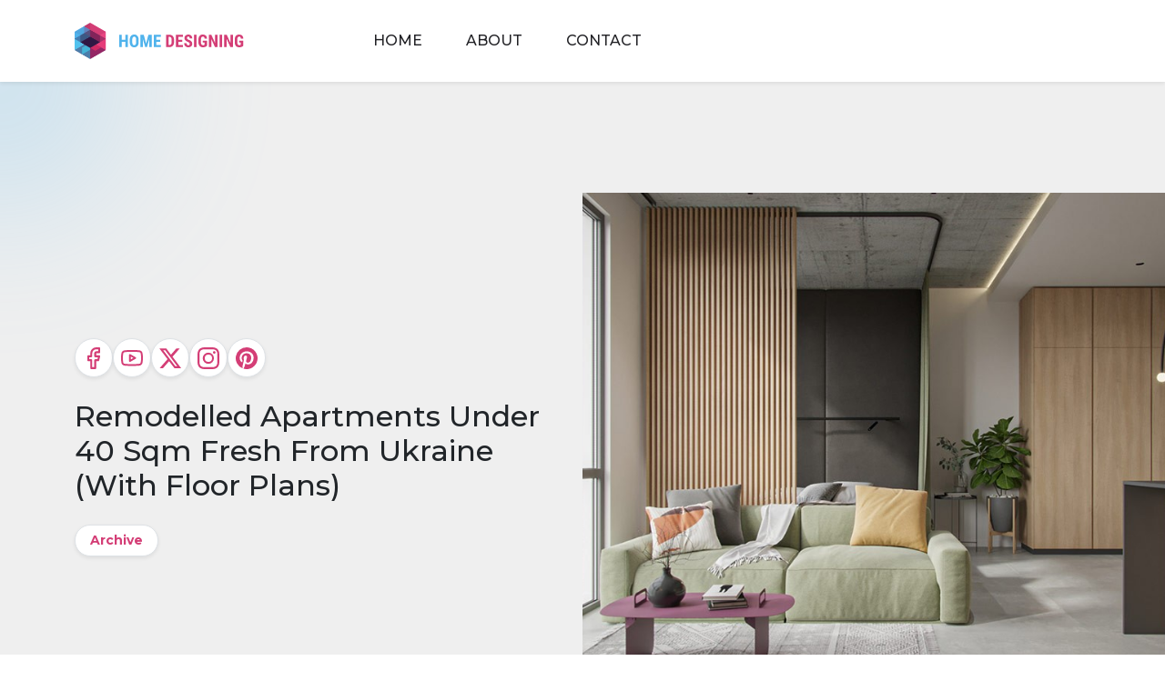

--- FILE ---
content_type: text/html; charset=UTF-8
request_url: https://www.home-designing.com/remodelled-apartments-under-40-sqm-fresh-from-ukraine-with-floor-plans
body_size: 37173
content:
<!doctype html>
<html dir="ltr" lang="en-US" prefix="og: https://ogp.me/ns#">

<head><meta charset="UTF-8"><script>if(navigator.userAgent.match(/MSIE|Internet Explorer/i)||navigator.userAgent.match(/Trident\/7\..*?rv:11/i)){var href=document.location.href;if(!href.match(/[?&]nowprocket/)){if(href.indexOf("?")==-1){if(href.indexOf("#")==-1){document.location.href=href+"?nowprocket=1"}else{document.location.href=href.replace("#","?nowprocket=1#")}}else{if(href.indexOf("#")==-1){document.location.href=href+"&nowprocket=1"}else{document.location.href=href.replace("#","&nowprocket=1#")}}}}</script><script>class RocketLazyLoadScripts{constructor(){this.v="1.2.3",this.triggerEvents=["keydown","mousedown","mousemove","touchmove","touchstart","touchend","wheel"],this.userEventHandler=this._triggerListener.bind(this),this.touchStartHandler=this._onTouchStart.bind(this),this.touchMoveHandler=this._onTouchMove.bind(this),this.touchEndHandler=this._onTouchEnd.bind(this),this.clickHandler=this._onClick.bind(this),this.interceptedClicks=[],window.addEventListener("pageshow",t=>{this.persisted=t.persisted}),window.addEventListener("DOMContentLoaded",()=>{this._preconnect3rdParties()}),this.delayedScripts={normal:[],async:[],defer:[]},this.trash=[],this.allJQueries=[]}_addUserInteractionListener(t){if(document.hidden){t._triggerListener();return}this.triggerEvents.forEach(e=>window.addEventListener(e,t.userEventHandler,{passive:!0})),window.addEventListener("touchstart",t.touchStartHandler,{passive:!0}),window.addEventListener("mousedown",t.touchStartHandler),document.addEventListener("visibilitychange",t.userEventHandler)}_removeUserInteractionListener(){this.triggerEvents.forEach(t=>window.removeEventListener(t,this.userEventHandler,{passive:!0})),document.removeEventListener("visibilitychange",this.userEventHandler)}_onTouchStart(t){"HTML"!==t.target.tagName&&(window.addEventListener("touchend",this.touchEndHandler),window.addEventListener("mouseup",this.touchEndHandler),window.addEventListener("touchmove",this.touchMoveHandler,{passive:!0}),window.addEventListener("mousemove",this.touchMoveHandler),t.target.addEventListener("click",this.clickHandler),this._renameDOMAttribute(t.target,"onclick","rocket-onclick"),this._pendingClickStarted())}_onTouchMove(t){window.removeEventListener("touchend",this.touchEndHandler),window.removeEventListener("mouseup",this.touchEndHandler),window.removeEventListener("touchmove",this.touchMoveHandler,{passive:!0}),window.removeEventListener("mousemove",this.touchMoveHandler),t.target.removeEventListener("click",this.clickHandler),this._renameDOMAttribute(t.target,"rocket-onclick","onclick"),this._pendingClickFinished()}_onTouchEnd(t){window.removeEventListener("touchend",this.touchEndHandler),window.removeEventListener("mouseup",this.touchEndHandler),window.removeEventListener("touchmove",this.touchMoveHandler,{passive:!0}),window.removeEventListener("mousemove",this.touchMoveHandler)}_onClick(t){t.target.removeEventListener("click",this.clickHandler),this._renameDOMAttribute(t.target,"rocket-onclick","onclick"),this.interceptedClicks.push(t),t.preventDefault(),t.stopPropagation(),t.stopImmediatePropagation(),this._pendingClickFinished()}_replayClicks(){window.removeEventListener("touchstart",this.touchStartHandler,{passive:!0}),window.removeEventListener("mousedown",this.touchStartHandler),this.interceptedClicks.forEach(t=>{t.target.dispatchEvent(new MouseEvent("click",{view:t.view,bubbles:!0,cancelable:!0}))})}_waitForPendingClicks(){return new Promise(t=>{this._isClickPending?this._pendingClickFinished=t:t()})}_pendingClickStarted(){this._isClickPending=!0}_pendingClickFinished(){this._isClickPending=!1}_renameDOMAttribute(t,e,r){t.hasAttribute&&t.hasAttribute(e)&&(event.target.setAttribute(r,event.target.getAttribute(e)),event.target.removeAttribute(e))}_triggerListener(){this._removeUserInteractionListener(this),"loading"===document.readyState?document.addEventListener("DOMContentLoaded",this._loadEverythingNow.bind(this)):this._loadEverythingNow()}_preconnect3rdParties(){let t=[];document.querySelectorAll("script[type=rocketlazyloadscript]").forEach(e=>{if(e.hasAttribute("src")){let r=new URL(e.src).origin;r!==location.origin&&t.push({src:r,crossOrigin:e.crossOrigin||"module"===e.getAttribute("data-rocket-type")})}}),t=[...new Map(t.map(t=>[JSON.stringify(t),t])).values()],this._batchInjectResourceHints(t,"preconnect")}async _loadEverythingNow(){this.lastBreath=Date.now(),this._delayEventListeners(this),this._delayJQueryReady(this),this._handleDocumentWrite(),this._registerAllDelayedScripts(),this._preloadAllScripts(),await this._loadScriptsFromList(this.delayedScripts.normal),await this._loadScriptsFromList(this.delayedScripts.defer),await this._loadScriptsFromList(this.delayedScripts.async);try{await this._triggerDOMContentLoaded(),await this._triggerWindowLoad()}catch(t){console.error(t)}window.dispatchEvent(new Event("rocket-allScriptsLoaded")),this._waitForPendingClicks().then(()=>{this._replayClicks()}),this._emptyTrash()}_registerAllDelayedScripts(){document.querySelectorAll("script[type=rocketlazyloadscript]").forEach(t=>{t.hasAttribute("data-rocket-src")?t.hasAttribute("async")&&!1!==t.async?this.delayedScripts.async.push(t):t.hasAttribute("defer")&&!1!==t.defer||"module"===t.getAttribute("data-rocket-type")?this.delayedScripts.defer.push(t):this.delayedScripts.normal.push(t):this.delayedScripts.normal.push(t)})}async _transformScript(t){return new Promise((await this._littleBreath(),navigator.userAgent.indexOf("Firefox/")>0||""===navigator.vendor)?e=>{let r=document.createElement("script");[...t.attributes].forEach(t=>{let e=t.nodeName;"type"!==e&&("data-rocket-type"===e&&(e="type"),"data-rocket-src"===e&&(e="src"),r.setAttribute(e,t.nodeValue))}),t.text&&(r.text=t.text),r.hasAttribute("src")?(r.addEventListener("load",e),r.addEventListener("error",e)):(r.text=t.text,e());try{t.parentNode.replaceChild(r,t)}catch(i){e()}}:async e=>{function r(){t.setAttribute("data-rocket-status","failed"),e()}try{let i=t.getAttribute("data-rocket-type"),n=t.getAttribute("data-rocket-src");t.text,i?(t.type=i,t.removeAttribute("data-rocket-type")):t.removeAttribute("type"),t.addEventListener("load",function r(){t.setAttribute("data-rocket-status","executed"),e()}),t.addEventListener("error",r),n?(t.removeAttribute("data-rocket-src"),t.src=n):t.src="data:text/javascript;base64,"+window.btoa(unescape(encodeURIComponent(t.text)))}catch(s){r()}})}async _loadScriptsFromList(t){let e=t.shift();return e&&e.isConnected?(await this._transformScript(e),this._loadScriptsFromList(t)):Promise.resolve()}_preloadAllScripts(){this._batchInjectResourceHints([...this.delayedScripts.normal,...this.delayedScripts.defer,...this.delayedScripts.async],"preload")}_batchInjectResourceHints(t,e){var r=document.createDocumentFragment();t.forEach(t=>{let i=t.getAttribute&&t.getAttribute("data-rocket-src")||t.src;if(i){let n=document.createElement("link");n.href=i,n.rel=e,"preconnect"!==e&&(n.as="script"),t.getAttribute&&"module"===t.getAttribute("data-rocket-type")&&(n.crossOrigin=!0),t.crossOrigin&&(n.crossOrigin=t.crossOrigin),t.integrity&&(n.integrity=t.integrity),r.appendChild(n),this.trash.push(n)}}),document.head.appendChild(r)}_delayEventListeners(t){let e={};function r(t,r){!function t(r){!e[r]&&(e[r]={originalFunctions:{add:r.addEventListener,remove:r.removeEventListener},eventsToRewrite:[]},r.addEventListener=function(){arguments[0]=i(arguments[0]),e[r].originalFunctions.add.apply(r,arguments)},r.removeEventListener=function(){arguments[0]=i(arguments[0]),e[r].originalFunctions.remove.apply(r,arguments)});function i(t){return e[r].eventsToRewrite.indexOf(t)>=0?"rocket-"+t:t}}(t),e[t].eventsToRewrite.push(r)}function i(t,e){let r=t[e];Object.defineProperty(t,e,{get:()=>r||function(){},set(i){t["rocket"+e]=r=i}})}r(document,"DOMContentLoaded"),r(window,"DOMContentLoaded"),r(window,"load"),r(window,"pageshow"),r(document,"readystatechange"),i(document,"onreadystatechange"),i(window,"onload"),i(window,"onpageshow")}_delayJQueryReady(t){let e;function r(r){if(r&&r.fn&&!t.allJQueries.includes(r)){r.fn.ready=r.fn.init.prototype.ready=function(e){return t.domReadyFired?e.bind(document)(r):document.addEventListener("rocket-DOMContentLoaded",()=>e.bind(document)(r)),r([])};let i=r.fn.on;r.fn.on=r.fn.init.prototype.on=function(){if(this[0]===window){function t(t){return t.split(" ").map(t=>"load"===t||0===t.indexOf("load.")?"rocket-jquery-load":t).join(" ")}"string"==typeof arguments[0]||arguments[0]instanceof String?arguments[0]=t(arguments[0]):"object"==typeof arguments[0]&&Object.keys(arguments[0]).forEach(e=>{let r=arguments[0][e];delete arguments[0][e],arguments[0][t(e)]=r})}return i.apply(this,arguments),this},t.allJQueries.push(r)}e=r}r(window.jQuery),Object.defineProperty(window,"jQuery",{get:()=>e,set(t){r(t)}})}async _triggerDOMContentLoaded(){this.domReadyFired=!0,await this._littleBreath(),document.dispatchEvent(new Event("rocket-DOMContentLoaded")),await this._littleBreath(),window.dispatchEvent(new Event("rocket-DOMContentLoaded")),await this._littleBreath(),document.dispatchEvent(new Event("rocket-readystatechange")),await this._littleBreath(),document.rocketonreadystatechange&&document.rocketonreadystatechange()}async _triggerWindowLoad(){await this._littleBreath(),window.dispatchEvent(new Event("rocket-load")),await this._littleBreath(),window.rocketonload&&window.rocketonload(),await this._littleBreath(),this.allJQueries.forEach(t=>t(window).trigger("rocket-jquery-load")),await this._littleBreath();let t=new Event("rocket-pageshow");t.persisted=this.persisted,window.dispatchEvent(t),await this._littleBreath(),window.rocketonpageshow&&window.rocketonpageshow({persisted:this.persisted})}_handleDocumentWrite(){let t=new Map;document.write=document.writeln=function(e){let r=document.currentScript;r||console.error("WPRocket unable to document.write this: "+e);let i=document.createRange(),n=r.parentElement,s=t.get(r);void 0===s&&(s=r.nextSibling,t.set(r,s));let a=document.createDocumentFragment();i.setStart(a,0),a.appendChild(i.createContextualFragment(e)),n.insertBefore(a,s)}}async _littleBreath(){Date.now()-this.lastBreath>45&&(await this._requestAnimFrame(),this.lastBreath=Date.now())}async _requestAnimFrame(){return document.hidden?new Promise(t=>setTimeout(t)):new Promise(t=>requestAnimationFrame(t))}_emptyTrash(){this.trash.forEach(t=>t.remove())}static run(){let t=new RocketLazyLoadScripts;t._addUserInteractionListener(t)}}RocketLazyLoadScripts.run();</script>
	
	<meta name="viewport" content="width=device-width, initial-scale=1">
	<link rel="profile" href="https://gmpg.org/xfn/11">

	<link rel="preconnect" href="https://fonts.googleapis.com"><link rel="preconnect" href="https://fonts.gstatic.com" crossorigin><link rel="preconnect" href="https://static.mailerlite.com"><link rel="preload" href="https://cdn.home-designing.com/wp-content/uploads/2020/11/green-sofa-506x380.jpg" as="image"><link rel="preload" href="https://cdn.home-designing.com/wp-content/uploads/2020/11/green-sofa-600x338.jpg" as="image"><link rel="preload" href="https://cdn.home-designing.com/wp-content/uploads/2020/11/green-sofa-1024x576.jpg" as="image"><link rel="preload" href="https://cdn.home-designing.com/wp-content/uploads/2020/11/green-sofa-320x240.jpg" as="image"><link rel="preload" href="https://cdn.home-designing.com/wp-content/uploads/2020/11/green-sofa.jpg" as="image"><title>Remodelled Apartments Under 40 Sqm Fresh From Ukraine (With Floor Plans)</title>

		<!-- All in One SEO 4.8.2 - aioseo.com -->
	<meta name="description" content="Small apartments under 40sqm, which demonstrate functional small spaces, minimalist interiors, colourful decor accents, small bedroom ideas and floor plans." />
	<meta name="robots" content="max-image-preview:large" />
	<meta name="author" content="Emma"/>
	<meta name="keywords" content="small home designs,small floor plans,small space,under 40sqm" />
	<link rel="canonical" href="https://www.home-designing.com/remodelled-apartments-under-40-sqm-fresh-from-ukraine-with-floor-plans" />
	<meta name="generator" content="All in One SEO (AIOSEO) 4.8.2" />

		<!-- Google tag (gtag.js) --> <script type="rocketlazyloadscript" async data-rocket-src="https://www.googletagmanager.com/gtag/js?id=G-5MTHYEMBVL"></script> <script type="rocketlazyloadscript"> window.dataLayer = window.dataLayer || []; function gtag(){dataLayer.push(arguments);} gtag('js', new Date()); gtag('config', 'G-5MTHYEMBVL'); </script>
		<meta property="og:locale" content="en_US" />
		<meta property="og:site_name" content="Home Designing" />
		<meta property="og:type" content="article" />
		<meta property="og:title" content="Remodelled Apartments Under 40 Sqm Fresh From Ukraine (With Floor Plans)" />
		<meta property="og:description" content="Small apartments under 40sqm, which demonstrate functional small spaces, minimalist interiors, colourful decor accents, small bedroom ideas and floor plans." />
		<meta property="og:url" content="https://www.home-designing.com/remodelled-apartments-under-40-sqm-fresh-from-ukraine-with-floor-plans" />
		<meta property="og:image" content="https://cdn.home-designing.com/wp-content/uploads/2020/11/green-sofa.jpg" />
		<meta property="og:image:secure_url" content="https://cdn.home-designing.com/wp-content/uploads/2020/11/green-sofa.jpg" />
		<meta property="og:image:width" content="1200" />
		<meta property="og:image:height" content="675" />
		<meta property="article:published_time" content="2020-11-16T14:45:00+00:00" />
		<meta property="article:modified_time" content="2024-09-28T10:26:19+00:00" />
		<meta property="article:publisher" content="https://www.facebook.com/homedesigning" />
		<meta name="twitter:card" content="summary" />
		<meta name="twitter:site" content="@homedesigning" />
		<meta name="twitter:title" content="Remodelled Apartments Under 40 Sqm Fresh From Ukraine (With Floor Plans)" />
		<meta name="twitter:description" content="Small apartments under 40sqm, which demonstrate functional small spaces, minimalist interiors, colourful decor accents, small bedroom ideas and floor plans." />
		<meta name="twitter:image" content="https://cdn.home-designing.com/wp-content/uploads/2020/11/green-sofa.jpg" />
		<script type="application/ld+json" class="aioseo-schema">
			{"@context":"https:\/\/schema.org","@graph":[{"@type":"Article","@id":"https:\/\/www.home-designing.com\/remodelled-apartments-under-40-sqm-fresh-from-ukraine-with-floor-plans#article","name":"Remodelled Apartments Under 40 Sqm Fresh From Ukraine (With Floor Plans)","headline":"Remodelled Apartments Under 40 Sqm Fresh From Ukraine (With Floor Plans)","author":{"@id":"https:\/\/www.home-designing.com\/author\/hdstaff4#author"},"publisher":{"@id":"https:\/\/www.home-designing.com\/#organization"},"image":{"@type":"ImageObject","url":"https:\/\/cdn.home-designing.com\/wp-content\/uploads\/2020\/11\/green-sofa.jpg","width":1200,"height":675,"caption":"Measuring 38.67 square metres in Dnipro city center, Ukraine, this compact apartment remodel is minimalistic yet cozy and atmospheric. A combination of colours have been used to enliven the space. A muted pea green sofa with yellow accent cushions and a grape coffee table are united by a calming silver grey rug."},"datePublished":"2020-11-16T20:15:00+01:00","dateModified":"2024-09-28T11:26:19+01:00","inLanguage":"en-US","mainEntityOfPage":{"@id":"https:\/\/www.home-designing.com\/remodelled-apartments-under-40-sqm-fresh-from-ukraine-with-floor-plans#webpage"},"isPartOf":{"@id":"https:\/\/www.home-designing.com\/remodelled-apartments-under-40-sqm-fresh-from-ukraine-with-floor-plans#webpage"},"articleSection":"House Tours, small space, under 40sqm, Archived"},{"@type":"BreadcrumbList","@id":"https:\/\/www.home-designing.com\/remodelled-apartments-under-40-sqm-fresh-from-ukraine-with-floor-plans#breadcrumblist","itemListElement":[{"@type":"ListItem","@id":"https:\/\/www.home-designing.com\/#listItem","position":1,"name":"Home"}]},{"@type":"Organization","@id":"https:\/\/www.home-designing.com\/#organization","name":"Home Designing","description":"Inspirational Interior Design Ideas","url":"https:\/\/www.home-designing.com\/","logo":{"@type":"ImageObject","url":"https:\/\/cdn.home-designing.com\/wp-content\/uploads\/2024\/11\/home-design-logo.svg","@id":"https:\/\/www.home-designing.com\/remodelled-apartments-under-40-sqm-fresh-from-ukraine-with-floor-plans\/#organizationLogo","width":186,"height":40,"caption":"home designing logo"},"image":{"@id":"https:\/\/www.home-designing.com\/remodelled-apartments-under-40-sqm-fresh-from-ukraine-with-floor-plans\/#organizationLogo"},"sameAs":["https:\/\/www.instagram.com\/homedesigninginsta","https:\/\/pinterest.com\/homedesigning","https:\/\/www.youtube.com\/@homedesigning"]},{"@type":"Person","@id":"https:\/\/www.home-designing.com\/author\/hdstaff4#author","url":"https:\/\/www.home-designing.com\/author\/hdstaff4","name":"Emma","image":{"@type":"ImageObject","@id":"https:\/\/www.home-designing.com\/remodelled-apartments-under-40-sqm-fresh-from-ukraine-with-floor-plans#authorImage","url":"https:\/\/secure.gravatar.com\/avatar\/c55dc7bf7725a0e274e8664b47268d74e220877e7e44464b786f9f602c22efeb?s=96&r=g","width":96,"height":96,"caption":"Emma"}},{"@type":"WebPage","@id":"https:\/\/www.home-designing.com\/remodelled-apartments-under-40-sqm-fresh-from-ukraine-with-floor-plans#webpage","url":"https:\/\/www.home-designing.com\/remodelled-apartments-under-40-sqm-fresh-from-ukraine-with-floor-plans","name":"Remodelled Apartments Under 40 Sqm Fresh From Ukraine (With Floor Plans)","description":"Small apartments under 40sqm, which demonstrate functional small spaces, minimalist interiors, colourful decor accents, small bedroom ideas and floor plans.","inLanguage":"en-US","isPartOf":{"@id":"https:\/\/www.home-designing.com\/#website"},"breadcrumb":{"@id":"https:\/\/www.home-designing.com\/remodelled-apartments-under-40-sqm-fresh-from-ukraine-with-floor-plans#breadcrumblist"},"author":{"@id":"https:\/\/www.home-designing.com\/author\/hdstaff4#author"},"creator":{"@id":"https:\/\/www.home-designing.com\/author\/hdstaff4#author"},"image":{"@type":"ImageObject","url":"https:\/\/cdn.home-designing.com\/wp-content\/uploads\/2020\/11\/green-sofa.jpg","@id":"https:\/\/www.home-designing.com\/remodelled-apartments-under-40-sqm-fresh-from-ukraine-with-floor-plans\/#mainImage","width":1200,"height":675,"caption":"Measuring 38.67 square metres in Dnipro city center, Ukraine, this compact apartment remodel is minimalistic yet cozy and atmospheric. A combination of colours have been used to enliven the space. A muted pea green sofa with yellow accent cushions and a grape coffee table are united by a calming silver grey rug."},"primaryImageOfPage":{"@id":"https:\/\/www.home-designing.com\/remodelled-apartments-under-40-sqm-fresh-from-ukraine-with-floor-plans#mainImage"},"datePublished":"2020-11-16T20:15:00+01:00","dateModified":"2024-09-28T11:26:19+01:00"},{"@type":"WebSite","@id":"https:\/\/www.home-designing.com\/#website","url":"https:\/\/www.home-designing.com\/","name":"Interior Design Ideas","description":"Inspirational Interior Design Ideas","inLanguage":"en-US","publisher":{"@id":"https:\/\/www.home-designing.com\/#organization"}}]}
		</script>
		<!-- All in One SEO -->

<link rel='dns-prefetch' href='//cdnjs.cloudflare.com' />
<link rel='dns-prefetch' href='//assets.pinterest.com' />
<link rel='dns-prefetch' href='//fonts.googleapis.com' />
<link rel="alternate" type="application/rss+xml" title="Interior Design Ideas &raquo; Feed" href="https://www.home-designing.com/feed" />
<link rel="alternate" type="application/rss+xml" title="Interior Design Ideas &raquo; Comments Feed" href="https://www.home-designing.com/comments/feed" />
<link rel="alternate" title="oEmbed (JSON)" type="application/json+oembed" href="https://www.home-designing.com/wp-json/oembed/1.0/embed?url=https%3A%2F%2Fwww.home-designing.com%2Fremodelled-apartments-under-40-sqm-fresh-from-ukraine-with-floor-plans" />
<link rel="alternate" title="oEmbed (XML)" type="text/xml+oembed" href="https://www.home-designing.com/wp-json/oembed/1.0/embed?url=https%3A%2F%2Fwww.home-designing.com%2Fremodelled-apartments-under-40-sqm-fresh-from-ukraine-with-floor-plans&#038;format=xml" />
<style id='wp-img-auto-sizes-contain-inline-css'>
img:is([sizes=auto i],[sizes^="auto," i]){contain-intrinsic-size:3000px 1500px}
/*# sourceURL=wp-img-auto-sizes-contain-inline-css */
</style>
<style id='wp-emoji-styles-inline-css'>

	img.wp-smiley, img.emoji {
		display: inline !important;
		border: none !important;
		box-shadow: none !important;
		height: 1em !important;
		width: 1em !important;
		margin: 0 0.07em !important;
		vertical-align: -0.1em !important;
		background: none !important;
		padding: 0 !important;
	}
/*# sourceURL=wp-emoji-styles-inline-css */
</style>
<style id='wp-block-library-inline-css'>
:root{--wp-block-synced-color:#7a00df;--wp-block-synced-color--rgb:122,0,223;--wp-bound-block-color:var(--wp-block-synced-color);--wp-editor-canvas-background:#ddd;--wp-admin-theme-color:#007cba;--wp-admin-theme-color--rgb:0,124,186;--wp-admin-theme-color-darker-10:#006ba1;--wp-admin-theme-color-darker-10--rgb:0,107,160.5;--wp-admin-theme-color-darker-20:#005a87;--wp-admin-theme-color-darker-20--rgb:0,90,135;--wp-admin-border-width-focus:2px}@media (min-resolution:192dpi){:root{--wp-admin-border-width-focus:1.5px}}.wp-element-button{cursor:pointer}:root .has-very-light-gray-background-color{background-color:#eee}:root .has-very-dark-gray-background-color{background-color:#313131}:root .has-very-light-gray-color{color:#eee}:root .has-very-dark-gray-color{color:#313131}:root .has-vivid-green-cyan-to-vivid-cyan-blue-gradient-background{background:linear-gradient(135deg,#00d084,#0693e3)}:root .has-purple-crush-gradient-background{background:linear-gradient(135deg,#34e2e4,#4721fb 50%,#ab1dfe)}:root .has-hazy-dawn-gradient-background{background:linear-gradient(135deg,#faaca8,#dad0ec)}:root .has-subdued-olive-gradient-background{background:linear-gradient(135deg,#fafae1,#67a671)}:root .has-atomic-cream-gradient-background{background:linear-gradient(135deg,#fdd79a,#004a59)}:root .has-nightshade-gradient-background{background:linear-gradient(135deg,#330968,#31cdcf)}:root .has-midnight-gradient-background{background:linear-gradient(135deg,#020381,#2874fc)}:root{--wp--preset--font-size--normal:16px;--wp--preset--font-size--huge:42px}.has-regular-font-size{font-size:1em}.has-larger-font-size{font-size:2.625em}.has-normal-font-size{font-size:var(--wp--preset--font-size--normal)}.has-huge-font-size{font-size:var(--wp--preset--font-size--huge)}.has-text-align-center{text-align:center}.has-text-align-left{text-align:left}.has-text-align-right{text-align:right}.has-fit-text{white-space:nowrap!important}#end-resizable-editor-section{display:none}.aligncenter{clear:both}.items-justified-left{justify-content:flex-start}.items-justified-center{justify-content:center}.items-justified-right{justify-content:flex-end}.items-justified-space-between{justify-content:space-between}.screen-reader-text{border:0;clip-path:inset(50%);height:1px;margin:-1px;overflow:hidden;padding:0;position:absolute;width:1px;word-wrap:normal!important}.screen-reader-text:focus{background-color:#ddd;clip-path:none;color:#444;display:block;font-size:1em;height:auto;left:5px;line-height:normal;padding:15px 23px 14px;text-decoration:none;top:5px;width:auto;z-index:100000}html :where(.has-border-color){border-style:solid}html :where([style*=border-top-color]){border-top-style:solid}html :where([style*=border-right-color]){border-right-style:solid}html :where([style*=border-bottom-color]){border-bottom-style:solid}html :where([style*=border-left-color]){border-left-style:solid}html :where([style*=border-width]){border-style:solid}html :where([style*=border-top-width]){border-top-style:solid}html :where([style*=border-right-width]){border-right-style:solid}html :where([style*=border-bottom-width]){border-bottom-style:solid}html :where([style*=border-left-width]){border-left-style:solid}html :where(img[class*=wp-image-]){height:auto;max-width:100%}:where(figure){margin:0 0 1em}html :where(.is-position-sticky){--wp-admin--admin-bar--position-offset:var(--wp-admin--admin-bar--height,0px)}@media screen and (max-width:600px){html :where(.is-position-sticky){--wp-admin--admin-bar--position-offset:0px}}

/*# sourceURL=wp-block-library-inline-css */
</style><style id='wp-block-heading-inline-css'>
h1:where(.wp-block-heading).has-background,h2:where(.wp-block-heading).has-background,h3:where(.wp-block-heading).has-background,h4:where(.wp-block-heading).has-background,h5:where(.wp-block-heading).has-background,h6:where(.wp-block-heading).has-background{padding:1.25em 2.375em}h1.has-text-align-left[style*=writing-mode]:where([style*=vertical-lr]),h1.has-text-align-right[style*=writing-mode]:where([style*=vertical-rl]),h2.has-text-align-left[style*=writing-mode]:where([style*=vertical-lr]),h2.has-text-align-right[style*=writing-mode]:where([style*=vertical-rl]),h3.has-text-align-left[style*=writing-mode]:where([style*=vertical-lr]),h3.has-text-align-right[style*=writing-mode]:where([style*=vertical-rl]),h4.has-text-align-left[style*=writing-mode]:where([style*=vertical-lr]),h4.has-text-align-right[style*=writing-mode]:where([style*=vertical-rl]),h5.has-text-align-left[style*=writing-mode]:where([style*=vertical-lr]),h5.has-text-align-right[style*=writing-mode]:where([style*=vertical-rl]),h6.has-text-align-left[style*=writing-mode]:where([style*=vertical-lr]),h6.has-text-align-right[style*=writing-mode]:where([style*=vertical-rl]){rotate:180deg}
/*# sourceURL=https://cdn.home-designing.com/wp-includes/blocks/heading/style.min.css */
</style>
<style id='wp-block-paragraph-inline-css'>
.is-small-text{font-size:.875em}.is-regular-text{font-size:1em}.is-large-text{font-size:2.25em}.is-larger-text{font-size:3em}.has-drop-cap:not(:focus):first-letter{float:left;font-size:8.4em;font-style:normal;font-weight:100;line-height:.68;margin:.05em .1em 0 0;text-transform:uppercase}body.rtl .has-drop-cap:not(:focus):first-letter{float:none;margin-left:.1em}p.has-drop-cap.has-background{overflow:hidden}:root :where(p.has-background){padding:1.25em 2.375em}:where(p.has-text-color:not(.has-link-color)) a{color:inherit}p.has-text-align-left[style*="writing-mode:vertical-lr"],p.has-text-align-right[style*="writing-mode:vertical-rl"]{rotate:180deg}
/*# sourceURL=https://cdn.home-designing.com/wp-includes/blocks/paragraph/style.min.css */
</style>
<style id='m-wrapper-megastrap-style-inline-css'>


/*# sourceURL=https://cdn.home-designing.com/wp-content/plugins/megastrap-blocks/build/m-wrapper/style-index.css */
</style>
<style id='global-styles-inline-css'>
:root{--wp--preset--aspect-ratio--square: 1;--wp--preset--aspect-ratio--4-3: 4/3;--wp--preset--aspect-ratio--3-4: 3/4;--wp--preset--aspect-ratio--3-2: 3/2;--wp--preset--aspect-ratio--2-3: 2/3;--wp--preset--aspect-ratio--16-9: 16/9;--wp--preset--aspect-ratio--9-16: 9/16;--wp--preset--color--black: #000000;--wp--preset--color--cyan-bluish-gray: #abb8c3;--wp--preset--color--white: #ffffff;--wp--preset--color--pale-pink: #f78da7;--wp--preset--color--vivid-red: #cf2e2e;--wp--preset--color--luminous-vivid-orange: #ff6900;--wp--preset--color--luminous-vivid-amber: #fcb900;--wp--preset--color--light-green-cyan: #7bdcb5;--wp--preset--color--vivid-green-cyan: #00d084;--wp--preset--color--pale-cyan-blue: #8ed1fc;--wp--preset--color--vivid-cyan-blue: #0693e3;--wp--preset--color--vivid-purple: #9b51e0;--wp--preset--color--primary: #d43e76;--wp--preset--color--secondary: #6c757d;--wp--preset--color--info: #0dcaf0;--wp--preset--color--success: #198754;--wp--preset--color--warning: #ffc107;--wp--preset--color--danger: #dc3545;--wp--preset--color--light: #f8f9fa;--wp--preset--color--dark: #343a40;--wp--preset--gradient--vivid-cyan-blue-to-vivid-purple: linear-gradient(135deg,rgb(6,147,227) 0%,rgb(155,81,224) 100%);--wp--preset--gradient--light-green-cyan-to-vivid-green-cyan: linear-gradient(135deg,rgb(122,220,180) 0%,rgb(0,208,130) 100%);--wp--preset--gradient--luminous-vivid-amber-to-luminous-vivid-orange: linear-gradient(135deg,rgb(252,185,0) 0%,rgb(255,105,0) 100%);--wp--preset--gradient--luminous-vivid-orange-to-vivid-red: linear-gradient(135deg,rgb(255,105,0) 0%,rgb(207,46,46) 100%);--wp--preset--gradient--very-light-gray-to-cyan-bluish-gray: linear-gradient(135deg,rgb(238,238,238) 0%,rgb(169,184,195) 100%);--wp--preset--gradient--cool-to-warm-spectrum: linear-gradient(135deg,rgb(74,234,220) 0%,rgb(151,120,209) 20%,rgb(207,42,186) 40%,rgb(238,44,130) 60%,rgb(251,105,98) 80%,rgb(254,248,76) 100%);--wp--preset--gradient--blush-light-purple: linear-gradient(135deg,rgb(255,206,236) 0%,rgb(152,150,240) 100%);--wp--preset--gradient--blush-bordeaux: linear-gradient(135deg,rgb(254,205,165) 0%,rgb(254,45,45) 50%,rgb(107,0,62) 100%);--wp--preset--gradient--luminous-dusk: linear-gradient(135deg,rgb(255,203,112) 0%,rgb(199,81,192) 50%,rgb(65,88,208) 100%);--wp--preset--gradient--pale-ocean: linear-gradient(135deg,rgb(255,245,203) 0%,rgb(182,227,212) 50%,rgb(51,167,181) 100%);--wp--preset--gradient--electric-grass: linear-gradient(135deg,rgb(202,248,128) 0%,rgb(113,206,126) 100%);--wp--preset--gradient--midnight: linear-gradient(135deg,rgb(2,3,129) 0%,rgb(40,116,252) 100%);--wp--preset--font-size--small: 13px;--wp--preset--font-size--medium: 20px;--wp--preset--font-size--large: 36px;--wp--preset--font-size--x-large: 42px;--wp--preset--spacing--20: 0.44rem;--wp--preset--spacing--30: 0.67rem;--wp--preset--spacing--40: 1rem;--wp--preset--spacing--50: 1.5rem;--wp--preset--spacing--60: 2.25rem;--wp--preset--spacing--70: 3.38rem;--wp--preset--spacing--80: 5.06rem;--wp--preset--shadow--natural: 6px 6px 9px rgba(0, 0, 0, 0.2);--wp--preset--shadow--deep: 12px 12px 50px rgba(0, 0, 0, 0.4);--wp--preset--shadow--sharp: 6px 6px 0px rgba(0, 0, 0, 0.2);--wp--preset--shadow--outlined: 6px 6px 0px -3px rgb(255, 255, 255), 6px 6px rgb(0, 0, 0);--wp--preset--shadow--crisp: 6px 6px 0px rgb(0, 0, 0);}:where(.is-layout-flex){gap: 0.5em;}:where(.is-layout-grid){gap: 0.5em;}body .is-layout-flex{display: flex;}.is-layout-flex{flex-wrap: wrap;align-items: center;}.is-layout-flex > :is(*, div){margin: 0;}body .is-layout-grid{display: grid;}.is-layout-grid > :is(*, div){margin: 0;}:where(.wp-block-columns.is-layout-flex){gap: 2em;}:where(.wp-block-columns.is-layout-grid){gap: 2em;}:where(.wp-block-post-template.is-layout-flex){gap: 1.25em;}:where(.wp-block-post-template.is-layout-grid){gap: 1.25em;}.has-black-color{color: var(--wp--preset--color--black) !important;}.has-cyan-bluish-gray-color{color: var(--wp--preset--color--cyan-bluish-gray) !important;}.has-white-color{color: var(--wp--preset--color--white) !important;}.has-pale-pink-color{color: var(--wp--preset--color--pale-pink) !important;}.has-vivid-red-color{color: var(--wp--preset--color--vivid-red) !important;}.has-luminous-vivid-orange-color{color: var(--wp--preset--color--luminous-vivid-orange) !important;}.has-luminous-vivid-amber-color{color: var(--wp--preset--color--luminous-vivid-amber) !important;}.has-light-green-cyan-color{color: var(--wp--preset--color--light-green-cyan) !important;}.has-vivid-green-cyan-color{color: var(--wp--preset--color--vivid-green-cyan) !important;}.has-pale-cyan-blue-color{color: var(--wp--preset--color--pale-cyan-blue) !important;}.has-vivid-cyan-blue-color{color: var(--wp--preset--color--vivid-cyan-blue) !important;}.has-vivid-purple-color{color: var(--wp--preset--color--vivid-purple) !important;}.has-black-background-color{background-color: var(--wp--preset--color--black) !important;}.has-cyan-bluish-gray-background-color{background-color: var(--wp--preset--color--cyan-bluish-gray) !important;}.has-white-background-color{background-color: var(--wp--preset--color--white) !important;}.has-pale-pink-background-color{background-color: var(--wp--preset--color--pale-pink) !important;}.has-vivid-red-background-color{background-color: var(--wp--preset--color--vivid-red) !important;}.has-luminous-vivid-orange-background-color{background-color: var(--wp--preset--color--luminous-vivid-orange) !important;}.has-luminous-vivid-amber-background-color{background-color: var(--wp--preset--color--luminous-vivid-amber) !important;}.has-light-green-cyan-background-color{background-color: var(--wp--preset--color--light-green-cyan) !important;}.has-vivid-green-cyan-background-color{background-color: var(--wp--preset--color--vivid-green-cyan) !important;}.has-pale-cyan-blue-background-color{background-color: var(--wp--preset--color--pale-cyan-blue) !important;}.has-vivid-cyan-blue-background-color{background-color: var(--wp--preset--color--vivid-cyan-blue) !important;}.has-vivid-purple-background-color{background-color: var(--wp--preset--color--vivid-purple) !important;}.has-black-border-color{border-color: var(--wp--preset--color--black) !important;}.has-cyan-bluish-gray-border-color{border-color: var(--wp--preset--color--cyan-bluish-gray) !important;}.has-white-border-color{border-color: var(--wp--preset--color--white) !important;}.has-pale-pink-border-color{border-color: var(--wp--preset--color--pale-pink) !important;}.has-vivid-red-border-color{border-color: var(--wp--preset--color--vivid-red) !important;}.has-luminous-vivid-orange-border-color{border-color: var(--wp--preset--color--luminous-vivid-orange) !important;}.has-luminous-vivid-amber-border-color{border-color: var(--wp--preset--color--luminous-vivid-amber) !important;}.has-light-green-cyan-border-color{border-color: var(--wp--preset--color--light-green-cyan) !important;}.has-vivid-green-cyan-border-color{border-color: var(--wp--preset--color--vivid-green-cyan) !important;}.has-pale-cyan-blue-border-color{border-color: var(--wp--preset--color--pale-cyan-blue) !important;}.has-vivid-cyan-blue-border-color{border-color: var(--wp--preset--color--vivid-cyan-blue) !important;}.has-vivid-purple-border-color{border-color: var(--wp--preset--color--vivid-purple) !important;}.has-vivid-cyan-blue-to-vivid-purple-gradient-background{background: var(--wp--preset--gradient--vivid-cyan-blue-to-vivid-purple) !important;}.has-light-green-cyan-to-vivid-green-cyan-gradient-background{background: var(--wp--preset--gradient--light-green-cyan-to-vivid-green-cyan) !important;}.has-luminous-vivid-amber-to-luminous-vivid-orange-gradient-background{background: var(--wp--preset--gradient--luminous-vivid-amber-to-luminous-vivid-orange) !important;}.has-luminous-vivid-orange-to-vivid-red-gradient-background{background: var(--wp--preset--gradient--luminous-vivid-orange-to-vivid-red) !important;}.has-very-light-gray-to-cyan-bluish-gray-gradient-background{background: var(--wp--preset--gradient--very-light-gray-to-cyan-bluish-gray) !important;}.has-cool-to-warm-spectrum-gradient-background{background: var(--wp--preset--gradient--cool-to-warm-spectrum) !important;}.has-blush-light-purple-gradient-background{background: var(--wp--preset--gradient--blush-light-purple) !important;}.has-blush-bordeaux-gradient-background{background: var(--wp--preset--gradient--blush-bordeaux) !important;}.has-luminous-dusk-gradient-background{background: var(--wp--preset--gradient--luminous-dusk) !important;}.has-pale-ocean-gradient-background{background: var(--wp--preset--gradient--pale-ocean) !important;}.has-electric-grass-gradient-background{background: var(--wp--preset--gradient--electric-grass) !important;}.has-midnight-gradient-background{background: var(--wp--preset--gradient--midnight) !important;}.has-small-font-size{font-size: var(--wp--preset--font-size--small) !important;}.has-medium-font-size{font-size: var(--wp--preset--font-size--medium) !important;}.has-large-font-size{font-size: var(--wp--preset--font-size--large) !important;}.has-x-large-font-size{font-size: var(--wp--preset--font-size--x-large) !important;}
/*# sourceURL=global-styles-inline-css */
</style>

<style id='classic-theme-styles-inline-css'>
/*! This file is auto-generated */
.wp-block-button__link{color:#fff;background-color:#32373c;border-radius:9999px;box-shadow:none;text-decoration:none;padding:calc(.667em + 2px) calc(1.333em + 2px);font-size:1.125em}.wp-block-file__button{background:#32373c;color:#fff;text-decoration:none}
/*# sourceURL=/wp-includes/css/classic-themes.min.css */
</style>
<link data-minify="1" rel='stylesheet' id='contact-form-7-css' href='https://cdn.home-designing.com/wp-content/uploads/wp_rocket/cache/min/1/wp-content/plugins/contact-form-7/includes/css/styles.css?ver=1734624961' media='all' />
<link data-minify="1" rel='stylesheet' id='mailerlite_forms.css-css' href='https://cdn.home-designing.com/wp-content/uploads/wp_rocket/cache/min/1/wp-content/plugins/official-mailerlite-sign-up-forms/assets/css/mailerlite_forms.css?ver=1734624961' media='all' />
<link data-minify="1" rel='stylesheet' id='pgc-simply-gallery-plugin-lightbox-style-css' href='https://cdn.home-designing.com/wp-content/uploads/wp_rocket/cache/min/1/wp-content/plugins/simply-gallery-block/plugins/pgc_sgb_lightbox.min.style.css?ver=1734624961' media='all' />
<link rel='stylesheet' id='font-style-theme-css' href='https://fonts.googleapis.com/css2?family=Montserrat%3Aital%2Cwght%400%2C100..900%3B1%2C100..900&#038;display=swap%22+rel%3D%22stylesheet&#038;ver=6.9' media='all' />
<link data-minify="1" rel='stylesheet' id='megastrap-default-style-css' href='https://cdn.home-designing.com/wp-content/uploads/wp_rocket/cache/min/1/wp-content/themes/megastrap/css/default-styles.css?ver=1734624961' media='all' />
<link data-minify="1" rel='stylesheet' id='bootstrap-style-css' href='https://cdn.home-designing.com/wp-content/uploads/wp_rocket/cache/min/1/wp-content/uploads/bootstrap.css?ver=1734624961' media='all' />
<link data-minify="1" rel='stylesheet' id='megastrap-style-css' href='https://cdn.home-designing.com/wp-content/uploads/wp_rocket/cache/min/1/wp-content/themes/megastrap/style.css?ver=1734624961' media='all' />
<link data-minify="1" rel='stylesheet' id='slick-style-css' href='https://cdn.home-designing.com/wp-content/uploads/wp_rocket/cache/min/1/wp-content/themes/megastrap-child/css/slick.css?ver=1734624961' media='all' />
<link data-minify="1" rel='stylesheet' id='slick-theme-style-css' href='https://cdn.home-designing.com/wp-content/uploads/wp_rocket/cache/min/1/wp-content/themes/megastrap-child/css/slick-theme.css?ver=1734624961' media='all' />
<link data-minify="1" rel='stylesheet' id='child-style-css' href='https://cdn.home-designing.com/wp-content/uploads/wp_rocket/cache/min/1/wp-content/themes/megastrap-child/style.css?ver=1734624961' media='all' />
<link data-minify="1" rel='stylesheet' id='fancybox-css' href='https://cdn.home-designing.com/wp-content/uploads/wp_rocket/cache/min/1/ajax/libs/fancybox/3.5.7/jquery.fancybox.min.css?ver=1734625000' media='all' />
<link data-minify="1" rel='stylesheet' id='main-styles-css' href='https://cdn.home-designing.com/wp-content/uploads/wp_rocket/cache/min/1/wp-content/themes/megastrap-child/css/main.css?ver=1734624961' media='all' />
<script type="rocketlazyloadscript" data-rocket-src="https://cdn.home-designing.com/wp-includes/js/jquery/jquery.min.js?ver=3.7.1" id="jquery-core-js"></script>
<script type="rocketlazyloadscript" data-rocket-src="https://cdn.home-designing.com/wp-includes/js/jquery/jquery-migrate.min.js?ver=3.4.1" id="jquery-migrate-js"></script>
<script type="rocketlazyloadscript" data-rocket-src="https://cdn.home-designing.com/wp-content/themes/megastrap-child/js/slick.min.js?ver=6.9" id="slick-js-js"></script>
<script type="rocketlazyloadscript" data-rocket-src="https://cdn.home-designing.com/wp-content/themes/megastrap/vendor/bootstrap-5/dist/js/bootstrap.bundle.min.js?ver=6.9" id="bootstrap-bundle-js"></script>
<link rel="https://api.w.org/" href="https://www.home-designing.com/wp-json/" /><link rel="alternate" title="JSON" type="application/json" href="https://www.home-designing.com/wp-json/wp/v2/posts/155675" /><link rel="EditURI" type="application/rsd+xml" title="RSD" href="https://www.home-designing.com/xmlrpc.php?rsd" />
<meta name="generator" content="WordPress 6.9" />
<link rel='shortlink' href='https://www.home-designing.com/?p=155675' />
<script type="rocketlazyloadscript" data-rocket-type='text/javascript'>window.presslabs = {"home_url":"https:\/\/www.home-designing.com"}</script><script type="rocketlazyloadscript" data-rocket-type='text/javascript'>
	(function () {
		var pl_beacon = document.createElement('script');
		pl_beacon.type = 'text/javascript';
		pl_beacon.async = true;
		var host = 'https://www.home-designing.com';
		if ('https:' == document.location.protocol) {
			host = host.replace('http://', 'https://');
		}
		pl_beacon.src = host + '/' + '3OhzlwkEEtTa' + '.js?ts=' + Math.floor((Math.random() * 100000) + 1);
		var first_script_tag = document.getElementsByTagName('script')[0];
		first_script_tag.parentNode.insertBefore(pl_beacon, first_script_tag);
	})();
</script>            <!-- MailerLite Universal -->
            <script type="rocketlazyloadscript">
                (function (m, a, i, l, e, r) {
                    m['MailerLiteObject'] = e;

                    function f() {
                        var c = {a: arguments, q: []};
                        var r = this.push(c);
                        return "number" != typeof r ? r : f.bind(c.q);
                    }

                    f.q = f.q || [];
                    m[e] = m[e] || f.bind(f.q);
                    m[e].q = m[e].q || f.q;
                    r = a.createElement(i);
                    var _ = a.getElementsByTagName(i)[0];
                    r.async = 1;
                    r.src = l + '?' + (~~(new Date().getTime() / 10000000));
                    _.parentNode.insertBefore(r, _);
                })(window, document, 'script', 'https://static.mailerlite.com/js/universal.js', 'ml');

                var ml_account = ml('accounts', '1326440', 'e9i0h5v3e5', 'load');
            </script>
            <!-- End MailerLite Universal -->
        <noscript><style>.simply-gallery-amp{ display: block !important; }</style></noscript><noscript><style>.sgb-preloader{ display: none !important; }</style></noscript>    <div id="fb-root"></div>
    <script type="rocketlazyloadscript" async defer crossorigin="anonymous" data-rocket-src="https://connect.facebook.net/en_US/sdk.js#xfbml=1&version=v11.0" nonce="randomString"></script>
    		<style id="wp-custom-css">
			Design a sanctuary that has retro charm using our curated collection of 40 mid-century modern bedroom ideas. These captivating spaces effortlessly transport you back in time, celebrating the enduring allure of this iconic design era. From sleek furniture and nature-infused schemes to vibrant color palettes, each bedroom exudes a distinct sense of nostalgia. Discover minimalist aesthetics with elegant simplicity, bold, eye-catching elements that defined mid-century modern design, and perfect blends of past and present where vintage charm meets contemporary allure. Get ready to be inspired and transform your own space into a retro haven that captures the very essence of mid-century modern design.

[gallery link="file" columns="1"]		</style>
		<noscript><style id="rocket-lazyload-nojs-css">.rll-youtube-player, [data-lazy-src]{display:none !important;}</style></noscript>
	<script type="rocketlazyloadscript" data-rocket-type="text/javascript">
		(function() {
			var bsa_optimize = document.createElement('script');
			bsa_optimize.type = 'text/javascript';
			bsa_optimize.async = true;
			bsa_optimize.src = 'https://cdn4.buysellads.net/pub/homedesigning.js?' + (new Date() - new Date() % 600000);
			(document.getElementsByTagName('head')[0] || document.getElementsByTagName('body')[0]).appendChild(bsa_optimize);
		})();
	</script>

</head>

<body class="wp-singular post-template-default single single-post postid-155675 single-format-standard wp-custom-logo wp-theme-megastrap wp-child-theme-megastrap-child">
		<div id="page" class="site">
		<a class="skip-link screen-reader-text" href="#primary">Skip to content</a>
		<header id="site-header" class="site-header">

			 
 <div id="masthead" class="site-header">

  <nav class="c-main-navbar navbar navbar-expand-lg fixed-top py-lg-0 navbar-light bg-white shadow-sm">
      <div class="container-xl">

        <a href="https://www.home-designing.com/" class="navbar-brand navbar-brand-logo custom-logo-link" rel="home"><img data-id=https://cdn.home-designing.com/wp-content/uploads/2024/11/home-design-logo.svg src="https://cdn.home-designing.com/wp-content/uploads/2024/11/home-design-logo.svg" alt="Interior Design Ideas" width="186" height="40"></a>
        <button class="navbar-toggler shadow-none" type="button" data-bs-toggle="collapse" data-bs-target="#main-menu" aria-controls="main-menu" aria-expanded="false" aria-label="Toggle navigation">
            <span class="navbar-toggler-icon"></span>
        </button>

        <div class="collapse navbar-collapse" id="main-menu">
            <!--<form class="d-lg-none d-flex flex-row gap-2 no-wrap align-items-center flex-wrap mt-3">
                <input class="form-control form-control-sm bg-white flex-grow-1" name="c-email" style="width: 10rem">
                <button type="submit" class="btn btn-primary btn-sm my-1">Subscribe</button>
            </form>-->
            <ul id="menu-main-menu" class="navbar-nav mx-lg-auto fw-bolder "><li  id="menu-item-206896" class="menu-item menu-item-type-custom menu-item-object-custom menu-item-home nav-item nav-item-206896"><a href="https://www.home-designing.com/" class="nav-link ">Home</a></li>
<li  id="menu-item-206897" class="menu-item menu-item-type-post_type menu-item-object-page nav-item nav-item-206897"><a href="https://www.home-designing.com/about-us" class="nav-link ">About</a></li>
<li  id="menu-item-206898" class="menu-item menu-item-type-post_type menu-item-object-page nav-item nav-item-206898"><a href="https://www.home-designing.com/contact" class="nav-link ">Contact</a></li>
</ul>        </div>

        <div class="subscribe-header d-none d-lg-block">
                            <div class="ml-form-embed"
                     data-account="1326440:e9i0h5v3e5"
                     data-form="3976489:q5y8g7">
                </div>
                    </div>

      </div>
  </nav>

  <div class="navbar-placeholder pt-5 pb-2 pb-lg-3">
  </div>

</div><!-- #masthead -->
		</header><!-- #masthead -->
		<div id="site-content" class="site-content">
	<div id="all-posts" class="content-wrapper m-0 p-0 bg-white">

		<div class="m-max-width-2000 mx-auto bg-corners mb-5">

							<section class="banner-section">
					<div class="container text-center p-0 p-sm-3 ">
						<div class="hero-banner-wrapper">
							<!-- Homedesigning_S2S_TopHeader_ROS -->
<style>
	@media only screen and (min-width: 0px) and (min-height: 0px) {
		div[id^="bsa-zone_1688037923476-7_123456"] {
			min-width: 300px;
			min-height: 50px;
		}
	}
	@media only screen and (min-width: 900px) and (min-height: 0px) {
		div[id^="bsa-zone_1688037923476-7_123456"] {
			min-width: 570px;
			min-height: 90px;
		}
	}
</style>
<div id="bsa-zone_1688037923476-7_123456"></div>						</div>
					</div>
				</section>
			
			
			<div class="row g-0" style="min-height:35rem">

				<div class="m-column-section-half col-lg-6">
					<div class="post-header-half m-container-section-half d-flex flex-column h-100 pt-5 pb-5 pe-lg-4 m-container-half justify-content-center">
						<div class="hero-icons-wrapper"><a class="c-social-icon d-inline-block" target="_blank" rel="noopener noreferrer" href="https://www.facebook.com/homedesigning/">
		<svg xmlns="http://www.w3.org/2000/svg" width="24" height="24" viewBox="0 0 13 22" fill="none">
            <path d="M12 1H9C7.67392 1 6.40215 1.52678 5.46447 2.46447C4.52678 3.40215 4 4.67392 4 6V9H1V13H4V21H8V13H11L12 9H8V6C8 5.73478 8.10536 5.48043 8.29289 5.29289C8.48043 5.10536 8.73478 5 9 5H12V1Z" stroke="currentColor" stroke-width="2" stroke-linecap="round" stroke-linejoin="round"/>
        </svg></a><a class="c-social-icon d-inline-block" target="_blank" rel="noopener noreferrer" href="https://www.youtube.com/@homedesigning">
		<svg xmlns="http://www.w3.org/2000/svg" width="24" height="24" viewBox="0 0 24 24" fill="none">
            <path d="M22.54 6.42C22.4212 5.94541 22.1793 5.51057 21.8387 5.15941C21.498 4.80824 21.0708 4.55318 20.6 4.42C18.88 4 12 4 12 4C12 4 5.12001 4 3.40001 4.46C2.92925 4.59318 2.50198 4.84824 2.16135 5.19941C1.82072 5.55057 1.5788 5.98541 1.46001 6.46C1.14522 8.20556 0.991243 9.97631 1.00001 11.75C0.988786 13.537 1.14277 15.3213 1.46001 17.08C1.59097 17.5398 1.83831 17.9581 2.17815 18.2945C2.51799 18.6308 2.93883 18.8738 3.40001 19C5.12001 19.46 12 19.46 12 19.46C12 19.46 18.88 19.46 20.6 19C21.0708 18.8668 21.498 18.6118 21.8387 18.2606C22.1793 17.9094 22.4212 17.4746 22.54 17C22.8524 15.2676 23.0063 13.5103 23 11.75C23.0112 9.96295 22.8572 8.1787 22.54 6.42V6.42Z" stroke="currentColor" stroke-width="2" stroke-linecap="round" stroke-linejoin="round"/>
            <path d="M9.75 15.02L15.5 11.75L9.75 8.47998V15.02Z" stroke="currentColor" stroke-width="2" stroke-linecap="round" stroke-linejoin="round"/>
        </svg></a><a class="c-social-icon d-inline-block" target="_blank" rel="noopener noreferrer" href="https://x.com/homedesigning">
		<svg xmlns="http://www.w3.org/2000/svg" width="24" height="24" fill="currentColor" class="bi bi-twitter-x" viewBox="0 0 16 16">
            <path d="M12.6.75h2.454l-5.36 6.142L16 15.25h-4.937l-3.867-5.07-4.425 5.07H.316l5.733-6.57L0 .75h5.063l3.495 4.633L12.601.75Zm-.86 13.028h1.36L4.323 2.145H2.865z"/>
        </svg></a><a class="c-social-icon d-inline-block" target="_blank" rel="noopener noreferrer" href="https://www.instagram.com/homedesigninginsta/">
		<svg xmlns="http://www.w3.org/2000/svg" width="24" height="24" fill="currentColor" class="bi bi-instagram" viewBox="0 0 16 16">
            <path d="M8 0C5.829 0 5.556.01 4.703.048 3.85.088 3.269.222 2.76.42a3.9 3.9 0 0 0-1.417.923A3.9 3.9 0 0 0 .42 2.76C.222 3.268.087 3.85.048 4.7.01 5.555 0 5.827 0 8.001c0 2.172.01 2.444.048 3.297.04.852.174 1.433.372 1.942.205.526.478.972.923 1.417.444.445.89.719 1.416.923.51.198 1.09.333 1.942.372C5.555 15.99 5.827 16 8 16s2.444-.01 3.298-.048c.851-.04 1.434-.174 1.943-.372a3.9 3.9 0 0 0 1.416-.923c.445-.445.718-.891.923-1.417.197-.509.332-1.09.372-1.942C15.99 10.445 16 10.173 16 8s-.01-2.445-.048-3.299c-.04-.851-.175-1.433-.372-1.941a3.9 3.9 0 0 0-.923-1.417A3.9 3.9 0 0 0 13.24.42c-.51-.198-1.092-.333-1.943-.372C10.443.01 10.172 0 7.998 0zm-.717 1.442h.718c2.136 0 2.389.007 3.232.046.78.035 1.204.166 1.486.275.373.145.64.319.92.599s.453.546.598.92c.11.281.24.705.275 1.485.039.843.047 1.096.047 3.231s-.008 2.389-.047 3.232c-.035.78-.166 1.203-.275 1.485a2.5 2.5 0 0 1-.599.919c-.28.28-.546.453-.92.598-.28.11-.704.24-1.485.276-.843.038-1.096.047-3.232.047s-2.39-.009-3.233-.047c-.78-.036-1.203-.166-1.485-.276a2.5 2.5 0 0 1-.92-.598 2.5 2.5 0 0 1-.6-.92c-.109-.281-.24-.705-.275-1.485-.038-.843-.046-1.096-.046-3.233s.008-2.388.046-3.231c.036-.78.166-1.204.276-1.486.145-.373.319-.64.599-.92s.546-.453.92-.598c.282-.11.705-.24 1.485-.276.738-.034 1.024-.044 2.515-.045zm4.988 1.328a.96.96 0 1 0 0 1.92.96.96 0 0 0 0-1.92m-4.27 1.122a4.109 4.109 0 1 0 0 8.217 4.109 4.109 0 0 0 0-8.217m0 1.441a2.667 2.667 0 1 1 0 5.334 2.667 2.667 0 0 1 0-5.334"/>
        </svg></a><a class="c-social-icon d-inline-block" target="_blank" rel="noopener noreferrer" href="https://pinterest.com/homedesigning/">
		<svg xmlns="http://www.w3.org/2000/svg" width="24" height="24" fill="currentColor" class="bi bi-pinterest" viewBox="0 0 16 16">
            <path d="M8 0a8 8 0 0 0-2.915 15.452c-.07-.633-.134-1.606.027-2.297.146-.625.938-3.977.938-3.977s-.239-.479-.239-1.187c0-1.113.645-1.943 1.448-1.943.682 0 1.012.512 1.012 1.127 0 .686-.437 1.712-.663 2.663-.188.796.4 1.446 1.185 1.446 1.422 0 2.515-1.5 2.515-3.664 0-1.915-1.377-3.254-3.342-3.254-2.276 0-3.612 1.707-3.612 3.471 0 .688.265 1.425.595 1.826a.24.24 0 0 1 .056.23c-.061.252-.196.796-.222.907-.035.146-.116.177-.268.107-1-.465-1.624-1.926-1.624-3.1 0-2.523 1.834-4.84 5.286-4.84 2.775 0 4.932 1.977 4.932 4.62 0 2.757-1.739 4.976-4.151 4.976-.811 0-1.573-.421-1.834-.919l-.498 1.902c-.181.695-.669 1.566-.995 2.097A8 8 0 1 0 8 0"/>
        </svg></a></div>						<div class="m-container-section-content">
							<h1 class="wp-block-heading h2 my-4">Remodelled Apartments Under 40 Sqm Fresh From Ukraine (With Floor Plans)</h1>
						</div>
													<div class="d-flex gap-2 flex-wrap">
								<div class="header-single-tag py-2 px-3 lh-sm small text-decoration-none fw-bolder rounded-pill border shadow-sm text-primary bg-white">Archive</div>
							</div>
											</div>
				</div>

				<div class="m-column-section-half col-lg-6 bg-light position-relative" style="min-height:20rem">
					<img width="1024" height="576" src="https://cdn.home-designing.com/wp-content/uploads/2020/11/green-sofa-1024x576.jpg" class="c-sigle-post-image display-block position-absolute wp-post-image" alt="" style="top:0; height:100%; width:100%; left:0; object-fit:cover;" fetchpriority="high" decoding="sync" srcset="https://cdn.home-designing.com/wp-content/uploads/2020/11/green-sofa-1024x576.jpg 1024w, https://cdn.home-designing.com/wp-content/uploads/2020/11/green-sofa-600x338.jpg 600w, https://cdn.home-designing.com/wp-content/uploads/2020/11/green-sofa-768x432.jpg 768w, https://cdn.home-designing.com/wp-content/uploads/2020/11/green-sofa-100x55.jpg 100w, https://cdn.home-designing.com/wp-content/uploads/2020/11/green-sofa.jpg 1200w" sizes="(max-width: 1024px) 100vw, 1024px" />				</div>

			</div>

		</div>



		<div class="container">

			<div class="row g-4 mb-4">

				<div class="col-lg-3 order-last order-lg-first">
					
<aside id="secondary" class="widget-area">
	
<div class="wp-block-m-wrapper-megastrap m-wrapper d-unset mb-5 has-indent-m p-3 has-indent-p text-unset rounded-4 wrap-533b57ed-ebe6-4b24-8fa4-98f79a831ee5" style="background-color:#f8f9fa">
<h3 class="wp-block-heading mb-4 mt-3">Curated Trends</h3>


<p><div class="shortcode-preselected-posts">            <div class="row g-3 mb-3 random">
                <div class="col-4">
                    <a class="text-dark text-decoration-none" href="https://www.home-designing.com/the-soft-apartment-a-textured-take-on-modern-living">
                                                    <img decoding="async" src="https://cdn.home-designing.com/wp-content/uploads/2025/08/round-cushions-506x380.webp" class="img-fluid shortcode-thumbnail-image" alt="The Soft Apartment: A Textured Take on Modern Living" loading="lazy" width="81" height="81">
                                            </a>
                </div>
                <div class="col-8">
                    <h3 class="curated-article-header small lh-sm m-0"><a class="text-dark text-decoration-none" href="https://www.home-designing.com/the-soft-apartment-a-textured-take-on-modern-living">The Soft Apartment: A Textured Take on Modern Living</a></h3>
                </div>
            </div>
                    <div class="row g-3 mb-3 random">
                <div class="col-4">
                    <a class="text-dark text-decoration-none" href="https://www.home-designing.com/warm-minimalism-done-right-in-the-sandtone-apartment">
                                                    <img decoding="async" src="https://cdn.home-designing.com/wp-content/uploads/2025/10/matte-black-ladder-506x380.webp" class="img-fluid shortcode-thumbnail-image" alt="Warm Minimalism Done Right in the Sandtone Apartment" loading="lazy" width="81" height="81">
                                            </a>
                </div>
                <div class="col-8">
                    <h3 class="curated-article-header small lh-sm m-0"><a class="text-dark text-decoration-none" href="https://www.home-designing.com/warm-minimalism-done-right-in-the-sandtone-apartment">Warm Minimalism Done Right in the Sandtone Apartment</a></h3>
                </div>
            </div>
                    <div class="row g-3 mb-3 random">
                <div class="col-4">
                    <a class="text-dark text-decoration-none" href="https://www.home-designing.com/a-stunning-ukrainian-penthouse-embracing-a-limited-color-palette">
                                                    <img decoding="async" src="https://cdn.home-designing.com/wp-content/uploads/2024/06/ukrainian-penthouse-limited-color-palette-11-506x380.jpg" class="img-fluid shortcode-thumbnail-image" alt="A Stunning Ukrainian Penthouse Embracing a Limited Color Palette" loading="lazy" width="81" height="81">
                                            </a>
                </div>
                <div class="col-8">
                    <h3 class="curated-article-header small lh-sm m-0"><a class="text-dark text-decoration-none" href="https://www.home-designing.com/a-stunning-ukrainian-penthouse-embracing-a-limited-color-palette">A Stunning Ukrainian Penthouse Embracing a Limited Color Palette</a></h3>
                </div>
            </div>
                    <div class="row g-3 mb-3 random">
                <div class="col-4">
                    <a class="text-dark text-decoration-none" href="https://www.home-designing.com/moody-minimalism-a-sophisticated-take-on-apartment-living">
                                                    <img decoding="async" src="https://cdn.home-designing.com/wp-content/uploads/2025/02/white-and-grey-kitchen-and-dining-506x380.jpg" class="img-fluid shortcode-thumbnail-image" alt="Traditional Minimalism: A Sophisticated Take on Apartment Living" loading="lazy" width="81" height="81">
                                            </a>
                </div>
                <div class="col-8">
                    <h3 class="curated-article-header small lh-sm m-0"><a class="text-dark text-decoration-none" href="https://www.home-designing.com/moody-minimalism-a-sophisticated-take-on-apartment-living">Traditional Minimalism: A Sophisticated Take on Apartment Living</a></h3>
                </div>
            </div>
                    <div class="row g-3 mb-3 random">
                <div class="col-4">
                    <a class="text-dark text-decoration-none" href="https://www.home-designing.com/the-copperleaf-home-a-modern-masterpiece-of-wood-stone-and-light">
                                                    <img decoding="async" src="https://cdn.home-designing.com/wp-content/uploads/2025/09/patterned-living-room-506x380.jpg" class="img-fluid shortcode-thumbnail-image" alt="The Copperleaf Home: A Modern Masterpiece of Wood, Stone, and Light" loading="lazy" width="81" height="81">
                                            </a>
                </div>
                <div class="col-8">
                    <h3 class="curated-article-header small lh-sm m-0"><a class="text-dark text-decoration-none" href="https://www.home-designing.com/the-copperleaf-home-a-modern-masterpiece-of-wood-stone-and-light">The Copperleaf Home: A Modern Masterpiece of Wood, Stone, and Light</a></h3>
                </div>
            </div>
                    <div class="row g-3 mb-3 random">
                <div class="col-4">
                    <a class="text-dark text-decoration-none" href="https://www.home-designing.com/2015/12/5-small-studio-apartments-with-beautiful-design">
                                                    <img decoding="async" src="https://cdn.home-designing.com/wp-content/uploads/2015/12/modern-wood-wall-cladding-506x380.jpg" class="img-fluid shortcode-thumbnail-image" alt="5 Small Studio Apartments With Beautiful Design" loading="lazy" width="81" height="81">
                                            </a>
                </div>
                <div class="col-8">
                    <h3 class="curated-article-header small lh-sm m-0"><a class="text-dark text-decoration-none" href="https://www.home-designing.com/2015/12/5-small-studio-apartments-with-beautiful-design">5 Small Studio Apartments With Beautiful Design</a></h3>
                </div>
            </div>
        </div></p>
</div>
<p><div class="banner-wrapper my-3"><!-- Homedesigning_S2S_Mediumrectangle4_ROS -->
<style>
	@media only screen and (min-width: 0px) and (min-height: 0px) {
		div[id^="bsa-zone_1689608541818-8_123456"] {
			min-width: 250px;
			min-height: 250px;
		}
	}
	@media only screen and (min-width: 640px) and (min-height: 0px) {
		div[id^="bsa-zone_1689608541818-8_123456"] {
			min-width: 300px;
			min-height: 250px;
		}
	}
</style>
<div id="bsa-zone_1689608541818-8_123456"></div></div></p>
</aside><!-- #secondary -->
				</div>

				<div class="col-lg-9 ps-xl-5">

											<div class="post-banner-wrapper text-center mb-4">
							<!-- Homedesigning_S2S_LeaderboardAd1_ROS -->
<style>
	@media only screen and (min-width: 0px) and (min-height: 0px) {
		div[id^="bsa-zone_1727783502956-2_123456"] {
			min-width: 300px;
			min-height: 50px;
		}
	}
	@media only screen and (min-width: 770px) and (min-height: 0px) {
		div[id^="bsa-zone_1727783502956-2_123456"] {
			min-width: 300px;
			min-height: 50px;
		}
	}
	@media only screen and (min-width: 1200px) and (min-height: 0px) {
		div[id^="bsa-zone_1727783502956-2_123456"] {
			min-width: 468px;
			min-height: 60px;
		}
	}
</style>
<div id="bsa-zone_1727783502956-2_123456"></div>						</div>
					
					<main id="primary" class="site-main">

						<article id="post-155675" class="post-155675 post type-post status-publish format-standard has-post-thumbnail hentry category-house-tours tag-small-space tag-under-40sqm post-type-archive clearfix legacy-post"><?xml encoding="UTF-8"><p>Providing inspiration for small apartment remodels, these two home designs from Ukraine demonstrate intelligent use of limited floor area. Each apartment interior has been minimalistically styled in order to achieve a sense of functional spaciousness within their compact 40 square metre confines. Storage volumes assist the clean flow of the layout, whilst colourful accents freshen and enliven. We look at the open flow of a studio with a portiere shrouded bedroom, in contrast to the segmented approach of an apartment that squeezes in a separated cosy lounge, kitchen diner, glass wall bedroom and home workspace. All the floor plans are included at the end of each home tour to lock down the details.

<div id="gal-69750baec1fd1" class="legacy-gallery masonry row gx-3 align-items-start"><div class="single-column col-12 d-none"><div class="legacy-gallery-item masonry-item  bg-light border rounded-4 overflow-hidden mb-3"><figure class="m-0 p-0"><a class="image-link-poupup" href="https://cdn.home-designing.com/wp-content/uploads/2020/11/green-sofa.jpg"><img width="1200" height="675" src="https://cdn.home-designing.com/wp-content/uploads/2020/11/green-sofa.jpg" class="m-0" alt="" decoding="async" srcset="https://cdn.home-designing.com/wp-content/uploads/2020/11/green-sofa.jpg 1200w, https://cdn.home-designing.com/wp-content/uploads/2020/11/green-sofa-600x338.jpg 600w, https://cdn.home-designing.com/wp-content/uploads/2020/11/green-sofa-1024x576.jpg 1024w, https://cdn.home-designing.com/wp-content/uploads/2020/11/green-sofa-768x432.jpg 768w, https://cdn.home-designing.com/wp-content/uploads/2020/11/green-sofa-100x55.jpg 100w" sizes="(max-width: 1200px) 100vw, 1200px" /></a><figcaption class="legacy-gallery-caption small text-dark lh-sm"><div class="small lh-sm my-2 mx-3">Visualizer: <a href="https://www.behance.net/illiamasko" target="_blank" rel="sponsored noopener><span class="visualizer">Illia Masko &Yelyzaveta Masko</span></a></div></figcaption></figure><div class="m-3 small"><?xml encoding="UTF-8"><p>Measuring 38.67 square metres in Dnipro city center, Ukraine, this compact apartment remodel is minimalistic yet cozy and atmospheric. A combination of colours have been used to enliven the space. A muted pea green sofa with yellow accent cushions and a grape coffee table are united by a calming silver grey <a href="https://www.home-designing.com/buy-rugs-for-sale-online" alt="buy modern rugs for sale online" title="51 Rugs that are Brimming with Coziness and Textural Appeal">rug</a>.</p>
</div></div><div class="legacy-gallery-item masonry-item  bg-light border rounded-4 overflow-hidden mb-3"><figure class="m-0 p-0"><a class="image-link-poupup" href="https://cdn.home-designing.com/wp-content/uploads/2020/11/grey-kitchen.jpg"><img width="1200" height="675" src="https://cdn.home-designing.com/wp-content/uploads/2020/11/grey-kitchen.jpg" class="m-0" alt="" decoding="async" srcset="https://cdn.home-designing.com/wp-content/uploads/2020/11/grey-kitchen.jpg 1200w, https://cdn.home-designing.com/wp-content/uploads/2020/11/grey-kitchen-600x338.jpg 600w, https://cdn.home-designing.com/wp-content/uploads/2020/11/grey-kitchen-1024x576.jpg 1024w" sizes="(max-width: 1200px) 100vw, 1200px" /></a></figure><div class="m-3 small"><?xml encoding="UTF-8"><p>The small size of the apartment demanded that every square meter be put to intelligent use. The media unit on the lounge TV wall flows into and under the kitchen peninsula, creating an interesting and colour coordinated overlap.</p>
</div></div><div class="legacy-gallery-item masonry-item  bg-light border rounded-4 overflow-hidden mb-3"><figure class="m-0 p-0"><a class="image-link-poupup" href="https://cdn.home-designing.com/wp-content/uploads/2020/11/studio-apartment-design.jpg"><img width="1200" height="675" src="https://cdn.home-designing.com/wp-content/uploads/2020/11/studio-apartment-design.jpg" class="m-0" alt="" decoding="async" srcset="https://cdn.home-designing.com/wp-content/uploads/2020/11/studio-apartment-design.jpg 1200w, https://cdn.home-designing.com/wp-content/uploads/2020/11/studio-apartment-design-600x338.jpg 600w, https://cdn.home-designing.com/wp-content/uploads/2020/11/studio-apartment-design-1024x576.jpg 1024w" sizes="(max-width: 1200px) 100vw, 1200px" /></a></figure><div class="m-3 small"><?xml encoding="UTF-8"><p>As this is a <a href="https://www.home-designing.com/2015/02/ultimate-studio-design-inspiration-12-gorgeous-apartments" alt="studio apartment interior design ideas" title="Ultimate Studio Design Inspiration: 12 Gorgeous Apartments">studio apartment</a>, the bedroom stands open to the living room. To create a spatial divide, the bed is set onto a deep platform that has drawer storage installed around the base. A portiere draws around the sleeping area in a green colourway that harmonizes with the adjacent couch fabric.</p>
</div></div><div class="legacy-gallery-item masonry-item  bg-light border rounded-4 overflow-hidden mb-3"><figure class="m-0 p-0"><a class="image-link-poupup" href="https://cdn.home-designing.com/wp-content/uploads/2020/11/kitchen-pendant-lights.jpg"><img width="1200" height="1200" src="https://cdn.home-designing.com/wp-content/uploads/2020/11/kitchen-pendant-lights.jpg" class="m-0" alt="" decoding="async" loading="lazy" srcset="https://cdn.home-designing.com/wp-content/uploads/2020/11/kitchen-pendant-lights.jpg 1200w, https://cdn.home-designing.com/wp-content/uploads/2020/11/kitchen-pendant-lights-600x600.jpg 600w, https://cdn.home-designing.com/wp-content/uploads/2020/11/kitchen-pendant-lights-1024x1024.jpg 1024w" sizes="auto, (max-width: 1200px) 100vw, 1200px" /></a></figure><div class="m-3 small"><?xml encoding="UTF-8"><p>Arcing <a href="https://www.home-designing.com/2016/05/kitchen-island-pendant-lighting-fixtures" alt="unique kitchen pendant lights" title="50 Unique Kitchen Pendant Lights">kitchen pendant lights</a> make the most of the generous ceiling height.</p>
</div></div><div class="legacy-gallery-item masonry-item  bg-light border rounded-4 overflow-hidden mb-3"><figure class="m-0 p-0"><a class="image-link-poupup" href="https://cdn.home-designing.com/wp-content/uploads/2020/11/open-plan-apartment.jpg"><img width="1200" height="675" src="https://cdn.home-designing.com/wp-content/uploads/2020/11/open-plan-apartment.jpg" class="m-0" alt="" decoding="async" loading="lazy" srcset="https://cdn.home-designing.com/wp-content/uploads/2020/11/open-plan-apartment.jpg 1200w, https://cdn.home-designing.com/wp-content/uploads/2020/11/open-plan-apartment-600x338.jpg 600w, https://cdn.home-designing.com/wp-content/uploads/2020/11/open-plan-apartment-1024x576.jpg 1024w" sizes="auto, (max-width: 1200px) 100vw, 1200px" /></a></figure><div class="m-3 small"><?xml encoding="UTF-8"><p>Black track lights illuminate the rest of the living space, mounted against an industrial raw concrete ceiling plane.</p>
</div></div><div class="legacy-gallery-item masonry-item  bg-light border rounded-4 overflow-hidden mb-3"><figure class="m-0 p-0"><a class="image-link-poupup" href="https://cdn.home-designing.com/wp-content/uploads/2020/11/glass-vases.jpg"><img width="1200" height="1200" src="https://cdn.home-designing.com/wp-content/uploads/2020/11/glass-vases.jpg" class="m-0" alt="" decoding="async" loading="lazy" srcset="https://cdn.home-designing.com/wp-content/uploads/2020/11/glass-vases.jpg 1200w, https://cdn.home-designing.com/wp-content/uploads/2020/11/glass-vases-600x600.jpg 600w, https://cdn.home-designing.com/wp-content/uploads/2020/11/glass-vases-1024x1024.jpg 1024w" sizes="auto, (max-width: 1200px) 100vw, 1200px" /></a></figure><div class="m-3 small"><?xml encoding="UTF-8"><a href="https://www.home-designing.com/buy-glass-vases-for-sale-online" alt="buy glass vases for sale online" title="51 Glass Vases To Fill Your Home With Flowers And Delight">Glass vases</a><p> and artwork provide light decoration over the charcoal fitted furniture.</p>
</div></div><div class="legacy-gallery-item masonry-item  bg-light border rounded-4 overflow-hidden mb-3"><figure class="m-0 p-0"><a class="image-link-poupup" href="https://cdn.home-designing.com/wp-content/uploads/2020/11/open-floor-plan.jpg"><img width="1200" height="668" src="https://cdn.home-designing.com/wp-content/uploads/2020/11/open-floor-plan.jpg" class="m-0" alt="" decoding="async" loading="lazy" srcset="https://cdn.home-designing.com/wp-content/uploads/2020/11/open-floor-plan.jpg 1200w, https://cdn.home-designing.com/wp-content/uploads/2020/11/open-floor-plan-600x334.jpg 600w, https://cdn.home-designing.com/wp-content/uploads/2020/11/open-floor-plan-1024x570.jpg 1024w" sizes="auto, (max-width: 1200px) 100vw, 1200px" /></a></figure><div class="m-3 small"><?xml encoding="UTF-8"><p>Studio apartment floor plan.</p>
</div></div><div class="legacy-gallery-item masonry-item  bg-light border rounded-4 overflow-hidden mb-3"><figure class="m-0 p-0"><a class="image-link-poupup" href="https://cdn.home-designing.com/wp-content/uploads/2020/11/studio-apartment-plan.jpg"><img width="1200" height="668" src="https://cdn.home-designing.com/wp-content/uploads/2020/11/studio-apartment-plan.jpg" class="m-0" alt="" decoding="async" loading="lazy" srcset="https://cdn.home-designing.com/wp-content/uploads/2020/11/studio-apartment-plan.jpg 1200w, https://cdn.home-designing.com/wp-content/uploads/2020/11/studio-apartment-plan-600x334.jpg 600w, https://cdn.home-designing.com/wp-content/uploads/2020/11/studio-apartment-plan-1024x570.jpg 1024w" sizes="auto, (max-width: 1200px) 100vw, 1200px" /></a></figure><div class="m-3 small"><?xml encoding="UTF-8"><p>All of the storage for the home, including clothing closets, are located in the walkway toward the home entryway.</p>
</div></div><div class="legacy-gallery-item masonry-item  bg-light border rounded-4 overflow-hidden mb-3"><figure class="m-0 p-0"><a class="image-link-poupup" href="https://cdn.home-designing.com/wp-content/uploads/2020/11/floor-plan-1.jpg"><img width="1200" height="668" src="https://cdn.home-designing.com/wp-content/uploads/2020/11/floor-plan-1.jpg" class="m-0" alt="" decoding="async" loading="lazy" srcset="https://cdn.home-designing.com/wp-content/uploads/2020/11/floor-plan-1.jpg 1200w, https://cdn.home-designing.com/wp-content/uploads/2020/11/floor-plan-1-600x334.jpg 600w, https://cdn.home-designing.com/wp-content/uploads/2020/11/floor-plan-1-1024x570.jpg 1024w" sizes="auto, (max-width: 1200px) 100vw, 1200px" /></a></figure><div class="m-3 small"><?xml encoding="UTF-8"><p>Bar stools can be added along the kitchen peninsula to make a comfortable dining area.</p>
</div></div><div class="legacy-gallery-item masonry-item  bg-light border rounded-4 overflow-hidden mb-3"><figure class="m-0 p-0"><a class="image-link-poupup" href="https://cdn.home-designing.com/wp-content/uploads/2020/11/blue-sofa-1.jpg"><img width="1200" height="1800" src="https://cdn.home-designing.com/wp-content/uploads/2020/11/blue-sofa-1.jpg" class="m-0" alt="" decoding="async" loading="lazy" srcset="https://cdn.home-designing.com/wp-content/uploads/2020/11/blue-sofa-1.jpg 1200w, https://cdn.home-designing.com/wp-content/uploads/2020/11/blue-sofa-1-600x900.jpg 600w, https://cdn.home-designing.com/wp-content/uploads/2020/11/blue-sofa-1-1024x1536.jpg 1024w" sizes="auto, (max-width: 1200px) 100vw, 1200px" /></a><figcaption class="legacy-gallery-caption small text-dark lh-sm"><div class="small lh-sm my-2 mx-3">Designer: <a href="https://www.besense.studio/" target="_blank" rel="sponsored noopener><span class="designer">BeSense Studio</span></a></div></figcaption></figure><div class="m-3 small"><?xml encoding="UTF-8"><p>Our next 40 square metre home redesign in Lviv, Ukraine, turned a one room apartment into a two room apartment. Scandinavian minimalism was employed to fashion the space into a clean and organised space with functional zoning. </p>
</div></div><div class="legacy-gallery-item masonry-item  bg-light border rounded-4 overflow-hidden mb-3"><figure class="m-0 p-0"><a class="image-link-poupup" href="https://cdn.home-designing.com/wp-content/uploads/2020/11/blue-vase.jpg"><img width="1200" height="1800" src="https://cdn.home-designing.com/wp-content/uploads/2020/11/blue-vase.jpg" class="m-0" alt="" decoding="async" loading="lazy" srcset="https://cdn.home-designing.com/wp-content/uploads/2020/11/blue-vase.jpg 1200w, https://cdn.home-designing.com/wp-content/uploads/2020/11/blue-vase-600x900.jpg 600w, https://cdn.home-designing.com/wp-content/uploads/2020/11/blue-vase-1024x1536.jpg 1024w" sizes="auto, (max-width: 1200px) 100vw, 1200px" /></a></figure><div class="m-3 small"><?xml encoding="UTF-8"><p>The couch and <a href="https://www.home-designing.com/2016/03/50-unique-decorative-vases-to-beautify-your-home" alt="unique decorative flower vases for sale online" title="50 Unique Decorative Vases To Beautify Your Home">decorative vases</a> bring blue accents into the decor scheme. A plethora of <a href="https://www.home-designing.com/buy-coffee-table-books-for-sale-online" alt="buy coffee table books for sale online" title="51 Coffee Table Books to Entertain and Accessorize">coffee table books</a> give the small living room a homey feel.</p>
</div></div><div class="legacy-gallery-item masonry-item  bg-light border rounded-4 overflow-hidden mb-3"><figure class="m-0 p-0"><a class="image-link-poupup" href="https://cdn.home-designing.com/wp-content/uploads/2020/11/white-console.jpg"><img width="1200" height="1500" src="https://cdn.home-designing.com/wp-content/uploads/2020/11/white-console.jpg" class="m-0" alt="" decoding="async" loading="lazy" srcset="https://cdn.home-designing.com/wp-content/uploads/2020/11/white-console.jpg 1200w, https://cdn.home-designing.com/wp-content/uploads/2020/11/white-console-600x750.jpg 600w, https://cdn.home-designing.com/wp-content/uploads/2020/11/white-console-1024x1280.jpg 1024w" sizes="auto, (max-width: 1200px) 100vw, 1200px" /></a></figure><div class="m-3 small"><?xml encoding="UTF-8"><p>Despite the limited proportions of the project, separate areas have been achieved for the bedroom, kitchen/diner, lounge, foyer, and study.</p>
</div></div><div class="legacy-gallery-item masonry-item  bg-light border rounded-4 overflow-hidden mb-3"><figure class="m-0 p-0"><a class="image-link-poupup" href="https://cdn.home-designing.com/wp-content/uploads/2020/11/kitchen-diner.jpg"><img width="1200" height="1800" src="https://cdn.home-designing.com/wp-content/uploads/2020/11/kitchen-diner.jpg" class="m-0" alt="" decoding="async" loading="lazy" srcset="https://cdn.home-designing.com/wp-content/uploads/2020/11/kitchen-diner.jpg 1200w, https://cdn.home-designing.com/wp-content/uploads/2020/11/kitchen-diner-600x900.jpg 600w, https://cdn.home-designing.com/wp-content/uploads/2020/11/kitchen-diner-1024x1536.jpg 1024w" sizes="auto, (max-width: 1200px) 100vw, 1200px" /></a></figure><div class="m-3 small"><?xml encoding="UTF-8"><p>The chosen materials are simple, natural and light for an easy breezy aesthetic.</p>
</div></div><div class="legacy-gallery-item masonry-item  bg-light border rounded-4 overflow-hidden mb-3"><figure class="m-0 p-0"><a class="image-link-poupup" href="https://cdn.home-designing.com/wp-content/uploads/2020/11/blue-backsplash.jpg"><img width="1200" height="1800" src="https://cdn.home-designing.com/wp-content/uploads/2020/11/blue-backsplash.jpg" class="m-0" alt="" decoding="async" loading="lazy" srcset="https://cdn.home-designing.com/wp-content/uploads/2020/11/blue-backsplash.jpg 1200w, https://cdn.home-designing.com/wp-content/uploads/2020/11/blue-backsplash-600x900.jpg 600w, https://cdn.home-designing.com/wp-content/uploads/2020/11/blue-backsplash-1024x1536.jpg 1024w" sizes="auto, (max-width: 1200px) 100vw, 1200px" /></a></figure><div class="m-3 small"><?xml encoding="UTF-8"><p>Storage spaces have been given careful consideration to keep zones streamlined.</p>
</div></div><div class="legacy-gallery-item masonry-item  bg-light border rounded-4 overflow-hidden mb-3"><figure class="m-0 p-0"><a class="image-link-poupup" href="https://cdn.home-designing.com/wp-content/uploads/2020/11/blue-accent-decor.jpg"><img width="1200" height="1800" src="https://cdn.home-designing.com/wp-content/uploads/2020/11/blue-accent-decor.jpg" class="m-0" alt="" decoding="async" loading="lazy" srcset="https://cdn.home-designing.com/wp-content/uploads/2020/11/blue-accent-decor.jpg 1200w, https://cdn.home-designing.com/wp-content/uploads/2020/11/blue-accent-decor-600x900.jpg 600w, https://cdn.home-designing.com/wp-content/uploads/2020/11/blue-accent-decor-1024x1536.jpg 1024w" sizes="auto, (max-width: 1200px) 100vw, 1200px" /></a></figure><div class="m-3 small"><?xml encoding="UTF-8"><p>The glass partition between the bedroom and the kitchen allows the two rooms to feel more spacious, whilst also playing a decorative role.</p>
</div></div><div class="legacy-gallery-item masonry-item  bg-light border rounded-4 overflow-hidden mb-3"><figure class="m-0 p-0"><a class="image-link-poupup" href="https://cdn.home-designing.com/wp-content/uploads/2020/11/modern-dining-chairs-1.jpg"><img width="1200" height="1800" src="https://cdn.home-designing.com/wp-content/uploads/2020/11/modern-dining-chairs-1.jpg" class="m-0" alt="" decoding="async" loading="lazy" srcset="https://cdn.home-designing.com/wp-content/uploads/2020/11/modern-dining-chairs-1.jpg 1200w, https://cdn.home-designing.com/wp-content/uploads/2020/11/modern-dining-chairs-1-600x900.jpg 600w, https://cdn.home-designing.com/wp-content/uploads/2020/11/modern-dining-chairs-1-1024x1536.jpg 1024w" sizes="auto, (max-width: 1200px) 100vw, 1200px" /></a></figure><div class="m-3 small"><?xml encoding="UTF-8"><p>A modern dining room floats between the kitchen work area and the bedroom.</p>
</div></div><div class="legacy-gallery-item masonry-item  bg-light border rounded-4 overflow-hidden mb-3"><figure class="m-0 p-0"><a class="image-link-poupup" href="https://cdn.home-designing.com/wp-content/uploads/2020/11/blue-drapes.jpg"><img width="1200" height="1800" src="https://cdn.home-designing.com/wp-content/uploads/2020/11/blue-drapes.jpg" class="m-0" alt="" decoding="async" loading="lazy" srcset="https://cdn.home-designing.com/wp-content/uploads/2020/11/blue-drapes.jpg 1200w, https://cdn.home-designing.com/wp-content/uploads/2020/11/blue-drapes-600x900.jpg 600w, https://cdn.home-designing.com/wp-content/uploads/2020/11/blue-drapes-1024x1536.jpg 1024w" sizes="auto, (max-width: 1200px) 100vw, 1200px" /></a></figure><div class="m-3 small"><?xml encoding="UTF-8"><p>Thick curtains draw around inside the bedroom&rsquo;s glass walls for privacy and added sound insulation from the kitchen diner. </p>
</div></div><div class="legacy-gallery-item masonry-item  bg-light border rounded-4 overflow-hidden mb-3"><figure class="m-0 p-0"><a class="image-link-poupup" href="https://cdn.home-designing.com/wp-content/uploads/2020/11/L-shaped-kitchen.jpg"><img width="1200" height="1800" src="https://cdn.home-designing.com/wp-content/uploads/2020/11/L-shaped-kitchen.jpg" class="m-0" alt="" decoding="async" loading="lazy" srcset="https://cdn.home-designing.com/wp-content/uploads/2020/11/L-shaped-kitchen.jpg 1200w, https://cdn.home-designing.com/wp-content/uploads/2020/11/L-shaped-kitchen-600x900.jpg 600w, https://cdn.home-designing.com/wp-content/uploads/2020/11/L-shaped-kitchen-1024x1536.jpg 1024w" sizes="auto, (max-width: 1200px) 100vw, 1200px" /></a></figure><div class="m-3 small"><?xml encoding="UTF-8"><p>An aqua blue glass backsplash brightens the wood effect <a href="https://www.home-designing.com/l-shaped-kitchen-layout-design-ideas-tips-pictures" alt="L shaped kitchen" title="50 Lovely L-Shaped Kitchen Designs And Tips You Can Use From Them">L-shaped kitchen</a>.</p>
</div></div><div class="legacy-gallery-item masonry-item  bg-light border rounded-4 overflow-hidden mb-3"><figure class="m-0 p-0"><a class="image-link-poupup" href="https://cdn.home-designing.com/wp-content/uploads/2020/11/L-shaped-kitchen-diner.jpg"><img width="1200" height="800" src="https://cdn.home-designing.com/wp-content/uploads/2020/11/L-shaped-kitchen-diner.jpg" class="m-0" alt="" decoding="async" loading="lazy" srcset="https://cdn.home-designing.com/wp-content/uploads/2020/11/L-shaped-kitchen-diner.jpg 1200w, https://cdn.home-designing.com/wp-content/uploads/2020/11/L-shaped-kitchen-diner-600x400.jpg 600w, https://cdn.home-designing.com/wp-content/uploads/2020/11/L-shaped-kitchen-diner-1024x683.jpg 1024w" sizes="auto, (max-width: 1200px) 100vw, 1200px" /></a></figure><div class="m-3 small"><?xml encoding="UTF-8"><p>The top of the wooden cabinets are blanked out in a stripe of white to introduce a sense of space and light. White track lights blend with the white ceiling to simplify the scene.</p>
</div></div><div class="legacy-gallery-item masonry-item  bg-light border rounded-4 overflow-hidden mb-3"><figure class="m-0 p-0"><a class="image-link-poupup" href="https://cdn.home-designing.com/wp-content/uploads/2020/11/orb-dining-room-pendant-light.jpg"><img width="1200" height="1800" src="https://cdn.home-designing.com/wp-content/uploads/2020/11/orb-dining-room-pendant-light.jpg" class="m-0" alt="" decoding="async" loading="lazy" srcset="https://cdn.home-designing.com/wp-content/uploads/2020/11/orb-dining-room-pendant-light.jpg 1200w, https://cdn.home-designing.com/wp-content/uploads/2020/11/orb-dining-room-pendant-light-600x900.jpg 600w, https://cdn.home-designing.com/wp-content/uploads/2020/11/orb-dining-room-pendant-light-1024x1536.jpg 1024w" sizes="auto, (max-width: 1200px) 100vw, 1200px" /></a></figure><div class="m-3 small"><?xml encoding="UTF-8"><p>A <a href="https://www.home-designing.com/unique-dining-room-pendant-lighting-fixtures" alt="unique dining room pendant lights" title="40 Unique Dining Room Pendant Lights To Brighten Up Your Dining">dining room pendant light</a> threads across the ceiling from a wall mount, allowing the fixture to descend perfectly over the new dining set.</p>
</div></div><div class="legacy-gallery-item masonry-item  bg-light border rounded-4 overflow-hidden mb-3"><figure class="m-0 p-0"><a class="image-link-poupup" href="https://cdn.home-designing.com/wp-content/uploads/2020/11/white-dining-room.jpg"><img width="1200" height="800" src="https://cdn.home-designing.com/wp-content/uploads/2020/11/white-dining-room.jpg" class="m-0" alt="" decoding="async" loading="lazy" srcset="https://cdn.home-designing.com/wp-content/uploads/2020/11/white-dining-room.jpg 1200w, https://cdn.home-designing.com/wp-content/uploads/2020/11/white-dining-room-600x400.jpg 600w, https://cdn.home-designing.com/wp-content/uploads/2020/11/white-dining-room-1024x683.jpg 1024w" sizes="auto, (max-width: 1200px) 100vw, 1200px" /></a></figure><div class="m-3 small"><?xml encoding="UTF-8"><p>Floral plants bring natural beauty into the home, whilst sheer white drapes block out the manmade city view.</p>
</div></div><div class="legacy-gallery-item masonry-item  bg-light border rounded-4 overflow-hidden mb-3"><figure class="m-0 p-0"><a class="image-link-poupup" href="https://cdn.home-designing.com/wp-content/uploads/2020/11/cube-entryway-seat.jpg"><img width="1200" height="1800" src="https://cdn.home-designing.com/wp-content/uploads/2020/11/cube-entryway-seat.jpg" class="m-0" alt="" decoding="async" loading="lazy" srcset="https://cdn.home-designing.com/wp-content/uploads/2020/11/cube-entryway-seat.jpg 1200w, https://cdn.home-designing.com/wp-content/uploads/2020/11/cube-entryway-seat-600x900.jpg 600w, https://cdn.home-designing.com/wp-content/uploads/2020/11/cube-entryway-seat-1024x1536.jpg 1024w" sizes="auto, (max-width: 1200px) 100vw, 1200px" /></a></figure><div class="m-3 small"><?xml encoding="UTF-8"><p>A tufted cube <a href="https://www.home-designing.com/buy-entryway-benches-for-sale-online" alt="buy entryway benches for sale online" title="51 Entryway Benches For A Warm And Welcoming First Impression">entryway seat</a> fits ideally into a corner situation opposite the front door. The square silhouette of the pouf is complemented by contemporary geometric floor tiles in soft shades of grey.</p>
</div></div><div class="legacy-gallery-item masonry-item  bg-light border rounded-4 overflow-hidden mb-3"><figure class="m-0 p-0"><a class="image-link-poupup" href="https://cdn.home-designing.com/wp-content/uploads/2020/11/hallway-mirror.jpg"><img width="1200" height="1800" src="https://cdn.home-designing.com/wp-content/uploads/2020/11/hallway-mirror.jpg" class="m-0" alt="" decoding="async" loading="lazy" srcset="https://cdn.home-designing.com/wp-content/uploads/2020/11/hallway-mirror.jpg 1200w, https://cdn.home-designing.com/wp-content/uploads/2020/11/hallway-mirror-600x900.jpg 600w, https://cdn.home-designing.com/wp-content/uploads/2020/11/hallway-mirror-1024x1536.jpg 1024w" sizes="auto, (max-width: 1200px) 100vw, 1200px" /></a></figure><div class="m-3 small"><?xml encoding="UTF-8"><p>A round wall mirror and coat hooks bring a basic black accent to the hallway.</p>
</div></div><div class="legacy-gallery-item masonry-item  bg-light border rounded-4 overflow-hidden mb-3"><figure class="m-0 p-0"><a class="image-link-poupup" href="https://cdn.home-designing.com/wp-content/uploads/2020/11/small-kitchen-diner.jpg"><img width="1200" height="800" src="https://cdn.home-designing.com/wp-content/uploads/2020/11/small-kitchen-diner.jpg" class="m-0" alt="" decoding="async" loading="lazy" srcset="https://cdn.home-designing.com/wp-content/uploads/2020/11/small-kitchen-diner.jpg 1200w, https://cdn.home-designing.com/wp-content/uploads/2020/11/small-kitchen-diner-600x400.jpg 600w, https://cdn.home-designing.com/wp-content/uploads/2020/11/small-kitchen-diner-1024x683.jpg 1024w" sizes="auto, (max-width: 1200px) 100vw, 1200px" /></a></figure><div class="m-3 small"><?xml encoding="UTF-8"><p>Under-cabinet lighting achieves a cosy ambience.</p>
</div></div><div class="legacy-gallery-item masonry-item  bg-light border rounded-4 overflow-hidden mb-3"><figure class="m-0 p-0"><a class="image-link-poupup" href="https://cdn.home-designing.com/wp-content/uploads/2020/11/blue-accent-kitchen.jpg"><img width="1200" height="1800" src="https://cdn.home-designing.com/wp-content/uploads/2020/11/blue-accent-kitchen.jpg" class="m-0" alt="" decoding="async" loading="lazy" srcset="https://cdn.home-designing.com/wp-content/uploads/2020/11/blue-accent-kitchen.jpg 1200w, https://cdn.home-designing.com/wp-content/uploads/2020/11/blue-accent-kitchen-600x900.jpg 600w, https://cdn.home-designing.com/wp-content/uploads/2020/11/blue-accent-kitchen-1024x1536.jpg 1024w" sizes="auto, (max-width: 1200px) 100vw, 1200px" /></a></figure><div class="m-3 small"><?xml encoding="UTF-8"><p>The continuous flow of blue smoothly unites the different areas of the home from every angle.</p>
</div></div><div class="legacy-gallery-item masonry-item  bg-light border rounded-4 overflow-hidden mb-3"><figure class="m-0 p-0"><a class="image-link-poupup" href="https://cdn.home-designing.com/wp-content/uploads/2020/11/black-frame-glass-doors.jpg"><img width="1200" height="1800" src="https://cdn.home-designing.com/wp-content/uploads/2020/11/black-frame-glass-doors.jpg" class="m-0" alt="" decoding="async" loading="lazy" srcset="https://cdn.home-designing.com/wp-content/uploads/2020/11/black-frame-glass-doors.jpg 1200w, https://cdn.home-designing.com/wp-content/uploads/2020/11/black-frame-glass-doors-600x900.jpg 600w, https://cdn.home-designing.com/wp-content/uploads/2020/11/black-frame-glass-doors-1024x1536.jpg 1024w" sizes="auto, (max-width: 1200px) 100vw, 1200px" /></a></figure><div class="m-3 small"><?xml encoding="UTF-8"><p>Cool grey paintwork gives the walls light shading without overwhelming small quarters.</p>
</div></div><div class="legacy-gallery-item masonry-item  bg-light border rounded-4 overflow-hidden mb-3"><figure class="m-0 p-0"><a class="image-link-poupup" href="https://cdn.home-designing.com/wp-content/uploads/2020/11/orb-bedroom-pendant-light.jpg"><img width="1200" height="1800" src="https://cdn.home-designing.com/wp-content/uploads/2020/11/orb-bedroom-pendant-light.jpg" class="m-0" alt="" decoding="async" loading="lazy" srcset="https://cdn.home-designing.com/wp-content/uploads/2020/11/orb-bedroom-pendant-light.jpg 1200w, https://cdn.home-designing.com/wp-content/uploads/2020/11/orb-bedroom-pendant-light-600x900.jpg 600w, https://cdn.home-designing.com/wp-content/uploads/2020/11/orb-bedroom-pendant-light-1024x1536.jpg 1024w" sizes="auto, (max-width: 1200px) 100vw, 1200px" /></a></figure><div class="m-3 small"><?xml encoding="UTF-8"><p>A <a href="https://www.home-designing.com/unique-bedroom-ceiling-pendant-suspension-lights-and-chandeliers" alt="unique bedroom ceiling pendant suspension lights and chandeliers for sale" title="40 Unique Bedroom Pendant Lights To Add Ambience To Your Sleeping Space">bedroom pendant light</a> glows softly at each side of the sleeping nook, illuminating a built-in headboard that&rsquo;s deep enough to hold books and decorative items.</p>
</div></div><div class="legacy-gallery-item masonry-item  bg-light border rounded-4 overflow-hidden mb-3"><figure class="m-0 p-0"><a class="image-link-poupup" href="https://cdn.home-designing.com/wp-content/uploads/2020/11/bedroom-vanity.jpg"><img width="1200" height="1800" src="https://cdn.home-designing.com/wp-content/uploads/2020/11/bedroom-vanity.jpg" class="m-0" alt="" decoding="async" loading="lazy" srcset="https://cdn.home-designing.com/wp-content/uploads/2020/11/bedroom-vanity.jpg 1200w, https://cdn.home-designing.com/wp-content/uploads/2020/11/bedroom-vanity-600x900.jpg 600w, https://cdn.home-designing.com/wp-content/uploads/2020/11/bedroom-vanity-1024x1536.jpg 1024w" sizes="auto, (max-width: 1200px) 100vw, 1200px" /></a></figure><div class="m-3 small"><?xml encoding="UTF-8"><p>The limited floor space at the foot of the bed is consumed by a neat makeup table, which is curtained from the kitchen&rsquo;s view.</p>
</div></div><div class="legacy-gallery-item masonry-item  bg-light border rounded-4 overflow-hidden mb-3"><figure class="m-0 p-0"><a class="image-link-poupup" href="https://cdn.home-designing.com/wp-content/uploads/2020/11/small-vanity-table.jpg"><img width="1200" height="1800" src="https://cdn.home-designing.com/wp-content/uploads/2020/11/small-vanity-table.jpg" class="m-0" alt="" decoding="async" loading="lazy" srcset="https://cdn.home-designing.com/wp-content/uploads/2020/11/small-vanity-table.jpg 1200w, https://cdn.home-designing.com/wp-content/uploads/2020/11/small-vanity-table-600x900.jpg 600w, https://cdn.home-designing.com/wp-content/uploads/2020/11/small-vanity-table-1024x1536.jpg 1024w" sizes="auto, (max-width: 1200px) 100vw, 1200px" /></a></figure><div class="m-3 small"><?xml encoding="UTF-8"><p>A small circular <a href="https://www.home-designing.com/buy-vanity-mirrors-for-sale-online" alt="stylish bathroom dressing makeup vanity mirrors for sale online" title="43 Stylish Vanity Mirrors To Update Your Bathroom or Makeup Table">vanity mirror</a> above the modern <a href="https://www.home-designing.com/buy-makeup-vanity-dressing-table-for-sale-online" alt="buy makeup vanity dressing table for sale online" title="51 Makeup Vanity Tables To Organize Your Makeup Collection">vanity table</a> adds more light into the shaded bedroom area. Clerestory windows slide open to welcome ventilation.</p>
</div></div><div class="legacy-gallery-item masonry-item  bg-light border rounded-4 overflow-hidden mb-3"><figure class="m-0 p-0"><a class="image-link-poupup" href="https://cdn.home-designing.com/wp-content/uploads/2020/11/wood-effect-tiles.jpg"><img width="1200" height="1800" src="https://cdn.home-designing.com/wp-content/uploads/2020/11/wood-effect-tiles.jpg" class="m-0" alt="" decoding="async" loading="lazy" srcset="https://cdn.home-designing.com/wp-content/uploads/2020/11/wood-effect-tiles.jpg 1200w, https://cdn.home-designing.com/wp-content/uploads/2020/11/wood-effect-tiles-600x900.jpg 600w, https://cdn.home-designing.com/wp-content/uploads/2020/11/wood-effect-tiles-1024x1536.jpg 1024w" sizes="auto, (max-width: 1200px) 100vw, 1200px" /></a></figure><div class="m-3 small"><?xml encoding="UTF-8"><p>Wood effect tiles warmly clad the shower and cover the floor of the white bathroom design.</p>
</div></div><div class="legacy-gallery-item masonry-item  bg-light border rounded-4 overflow-hidden mb-3"><figure class="m-0 p-0"><a class="image-link-poupup" href="https://cdn.home-designing.com/wp-content/uploads/2020/11/chrome-shower.jpg"><img width="1200" height="1800" src="https://cdn.home-designing.com/wp-content/uploads/2020/11/chrome-shower.jpg" class="m-0" alt="" decoding="async" loading="lazy" srcset="https://cdn.home-designing.com/wp-content/uploads/2020/11/chrome-shower.jpg 1200w, https://cdn.home-designing.com/wp-content/uploads/2020/11/chrome-shower-600x900.jpg 600w, https://cdn.home-designing.com/wp-content/uploads/2020/11/chrome-shower-1024x1536.jpg 1024w" sizes="auto, (max-width: 1200px) 100vw, 1200px" /></a></figure><div class="m-3 small"><?xml encoding="UTF-8"><p>Chrome fixtures polish up the small space.</p>
</div></div><div class="legacy-gallery-item masonry-item  bg-light border rounded-4 overflow-hidden mb-3"><figure class="m-0 p-0"><a class="image-link-poupup" href="https://cdn.home-designing.com/wp-content/uploads/2020/11/white-bathroom-vanity.jpg"><img width="1200" height="1800" src="https://cdn.home-designing.com/wp-content/uploads/2020/11/white-bathroom-vanity.jpg" class="m-0" alt="" decoding="async" loading="lazy" srcset="https://cdn.home-designing.com/wp-content/uploads/2020/11/white-bathroom-vanity.jpg 1200w, https://cdn.home-designing.com/wp-content/uploads/2020/11/white-bathroom-vanity-600x900.jpg 600w, https://cdn.home-designing.com/wp-content/uploads/2020/11/white-bathroom-vanity-1024x1536.jpg 1024w" sizes="auto, (max-width: 1200px) 100vw, 1200px" /></a></figure><div class="m-3 small"><?xml encoding="UTF-8"><p>The toilet fits into the same nook as the shower, which largely screens it from the bathroom vanity area.</p>
</div></div><div class="legacy-gallery-item masonry-item  bg-light border rounded-4 overflow-hidden mb-3"><figure class="m-0 p-0"><a class="image-link-poupup" href="https://cdn.home-designing.com/wp-content/uploads/2020/11/Philips-Sonicare-electric-toothbrushes.jpg"><img width="1200" height="1800" src="https://cdn.home-designing.com/wp-content/uploads/2020/11/Philips-Sonicare-electric-toothbrushes.jpg" class="m-0" alt="" decoding="async" loading="lazy" srcset="https://cdn.home-designing.com/wp-content/uploads/2020/11/Philips-Sonicare-electric-toothbrushes.jpg 1200w, https://cdn.home-designing.com/wp-content/uploads/2020/11/Philips-Sonicare-electric-toothbrushes-600x900.jpg 600w, https://cdn.home-designing.com/wp-content/uploads/2020/11/Philips-Sonicare-electric-toothbrushes-1024x1536.jpg 1024w" sizes="auto, (max-width: 1200px) 100vw, 1200px" /></a></figure><div class="m-3 small"><?xml encoding="UTF-8"><p>A wall mounted toothbrush holder has been utilised as a razor cup, whilst <a href="https://amzn.to/3et8QCo" target="_blank" rel="sponsored noopener">Philips Sonicare electric toothbrushes</a> stand upon the side of the sleek white vanity unit.</p>
</div></div><div class="legacy-gallery-item masonry-item  bg-light border rounded-4 overflow-hidden mb-3"><figure class="m-0 p-0"><a class="image-link-poupup" href="https://cdn.home-designing.com/wp-content/uploads/2020/11/bathroom-with-utility-area.jpg"><img width="1200" height="1800" src="https://cdn.home-designing.com/wp-content/uploads/2020/11/bathroom-with-utility-area.jpg" class="m-0" alt="" decoding="async" loading="lazy" srcset="https://cdn.home-designing.com/wp-content/uploads/2020/11/bathroom-with-utility-area.jpg 1200w, https://cdn.home-designing.com/wp-content/uploads/2020/11/bathroom-with-utility-area-600x900.jpg 600w, https://cdn.home-designing.com/wp-content/uploads/2020/11/bathroom-with-utility-area-1024x1536.jpg 1024w" sizes="auto, (max-width: 1200px) 100vw, 1200px" /></a></figure><div class="m-3 small"><?xml encoding="UTF-8"><p>The compact bathroom has been configured to accommodate a utility area for the home too.</p>
</div></div><div class="legacy-gallery-item masonry-item  bg-light border rounded-4 overflow-hidden mb-3"><figure class="m-0 p-0"><a class="image-link-poupup" href="https://cdn.home-designing.com/wp-content/uploads/2020/11/3D-floor-plan.jpg"><img width="1200" height="1150" src="https://cdn.home-designing.com/wp-content/uploads/2020/11/3D-floor-plan.jpg" class="m-0" alt="" decoding="async" loading="lazy" srcset="https://cdn.home-designing.com/wp-content/uploads/2020/11/3D-floor-plan.jpg 1200w, https://cdn.home-designing.com/wp-content/uploads/2020/11/3D-floor-plan-600x575.jpg 600w, https://cdn.home-designing.com/wp-content/uploads/2020/11/3D-floor-plan-1024x981.jpg 1024w" sizes="auto, (max-width: 1200px) 100vw, 1200px" /></a></figure><div class="m-3 small"><?xml encoding="UTF-8"><p>Floor plan model showing light flow throughout the apartment.</p>
</div></div><div class="legacy-gallery-item masonry-item  bg-light border rounded-4 overflow-hidden mb-3"><figure class="m-0 p-0"><a class="image-link-poupup" href="https://cdn.home-designing.com/wp-content/uploads/2020/11/original-floor-plan.jpg"><img width="1200" height="1150" src="https://cdn.home-designing.com/wp-content/uploads/2020/11/original-floor-plan.jpg" class="m-0" alt="" decoding="async" loading="lazy" srcset="https://cdn.home-designing.com/wp-content/uploads/2020/11/original-floor-plan.jpg 1200w, https://cdn.home-designing.com/wp-content/uploads/2020/11/original-floor-plan-600x575.jpg 600w, https://cdn.home-designing.com/wp-content/uploads/2020/11/original-floor-plan-1024x981.jpg 1024w" sizes="auto, (max-width: 1200px) 100vw, 1200px" /></a></figure><div class="m-3 small"><?xml encoding="UTF-8"><p>Original wall configuration.</p>
</div></div><div class="legacy-gallery-item masonry-item  bg-light border rounded-4 overflow-hidden mb-3"><figure class="m-0 p-0"><a class="image-link-poupup" href="https://cdn.home-designing.com/wp-content/uploads/2020/11/remodelled-floor-plan.jpg"><img width="1200" height="1150" src="https://cdn.home-designing.com/wp-content/uploads/2020/11/remodelled-floor-plan.jpg" class="m-0" alt="" decoding="async" loading="lazy" srcset="https://cdn.home-designing.com/wp-content/uploads/2020/11/remodelled-floor-plan.jpg 1200w, https://cdn.home-designing.com/wp-content/uploads/2020/11/remodelled-floor-plan-600x575.jpg 600w, https://cdn.home-designing.com/wp-content/uploads/2020/11/remodelled-floor-plan-1024x981.jpg 1024w" sizes="auto, (max-width: 1200px) 100vw, 1200px" /></a></figure><div class="m-3 small"><?xml encoding="UTF-8"><p>New apartment configuration with glass wall bedroom.</p>
</div></div><div class="legacy-gallery-item masonry-item  bg-light border rounded-4 overflow-hidden mb-3"><figure class="m-0 p-0"><a class="image-link-poupup" href="https://cdn.home-designing.com/wp-content/uploads/2020/11/before.jpg"><img width="1200" height="1150" src="https://cdn.home-designing.com/wp-content/uploads/2020/11/before.jpg" class="m-0" alt="" decoding="async" loading="lazy" srcset="https://cdn.home-designing.com/wp-content/uploads/2020/11/before.jpg 1200w, https://cdn.home-designing.com/wp-content/uploads/2020/11/before-600x575.jpg 600w, https://cdn.home-designing.com/wp-content/uploads/2020/11/before-1024x981.jpg 1024w" sizes="auto, (max-width: 1200px) 100vw, 1200px" /></a></figure><div class="m-3 small"><?xml encoding="UTF-8"><p>The original apartment had only one room for the lounge/kitchen/dining areas, as well as one bedroom...</p>
</div></div><div class="legacy-gallery-item masonry-item  bg-light border rounded-4 overflow-hidden mb-3"><figure class="m-0 p-0"><a class="image-link-poupup" href="https://cdn.home-designing.com/wp-content/uploads/2020/11/after.jpg"><img width="1200" height="1150" src="https://cdn.home-designing.com/wp-content/uploads/2020/11/after.jpg" class="m-0" alt="" decoding="async" loading="lazy" srcset="https://cdn.home-designing.com/wp-content/uploads/2020/11/after.jpg 1200w, https://cdn.home-designing.com/wp-content/uploads/2020/11/after-600x575.jpg 600w, https://cdn.home-designing.com/wp-content/uploads/2020/11/after-1024x981.jpg 1024w" sizes="auto, (max-width: 1200px) 100vw, 1200px" /></a></figure><div class="m-3 small"><?xml encoding="UTF-8"><p>&hellip; The new configuration achieves complete separation between the lounge and the kitchen/dining room.</p>
</div></div><div class="legacy-gallery-item masonry-item  bg-light border rounded-4 overflow-hidden mb-3"><figure class="m-0 p-0"><a class="image-link-poupup" href="https://cdn.home-designing.com/wp-content/uploads/2020/11/floor-plan-with-key.jpg"><img width="1200" height="821" src="https://cdn.home-designing.com/wp-content/uploads/2020/11/floor-plan-with-key.jpg" class="m-0" alt="" decoding="async" loading="lazy" srcset="https://cdn.home-designing.com/wp-content/uploads/2020/11/floor-plan-with-key.jpg 1200w, https://cdn.home-designing.com/wp-content/uploads/2020/11/floor-plan-with-key-600x411.jpg 600w, https://cdn.home-designing.com/wp-content/uploads/2020/11/floor-plan-with-key-1024x701.jpg 1024w" sizes="auto, (max-width: 1200px) 100vw, 1200px" /></a></figure><div class="m-3 small"><?xml encoding="UTF-8"><p>A large pantry is installed around the corner from the kitchen, just off the home entryway. A work zone is tucked in by the windows.</p>
</div></div></div></div><script type="rocketlazyloadscript"> 
			jQuery(document).ready(function($) {
                // Create 2 columns dynamically
				var masonryContainer = $('#gal-69750baec1fd1');
				masonryContainer.append( 
					$('<div class="masonry-column masonry-column-1 col-12 col-md-6"></div>'), 
					$('<div class="masonry-column masonry-column-2 col-12 col-md-6"></div>'),
				);
				// Items that will be distributed
				var items = $('#gal-69750baec1fd1 .masonry-item');
				var column1 = $('#gal-69750baec1fd1 .masonry-column-1');
				var column2 = $('#gal-69750baec1fd1 .masonry-column-2');
				// Distribute items to columns using a for loop
				for (var i = 0; i < items.length; i++) {
					var shortestColumn = column1; 
					if (column2.height() < column1.height()) shortestColumn = column2;
					shortestColumn.append(items[i]);
				}
				// Append the items from hidden container to the masonry container
				/* items.clone().appendTo($('#gal-69750baec1fd1 .mobile-column')); */
			});
		</script>

<strong>Recommended Reading:</strong>&nbsp; <b><a href="https://www.home-designing.com/playing-with-colour-in-small-spaces-under-40-sqm-plus-floor-plan-inspiration" target="_blank" rel="noopener noreferrer">Playing With Colour In Small Spaces Under 40 Sqm (Plus Floor Plan Inspiration)</a></b></p>
<div class="d-flex flex-row gap-3 align-items-center mt-5 w-100 p-3 bg-light rounded-4" style="clear:both;"><div class="h5 my-0 me-auto">Share this story</div><div class="post-share-buttons d-flex gap-2 align-items-center">   
        <!-- Facebook -->
        <a class="btn btn-outline-primary lh-1 p-2  btn-sm mb-1" href="#" onclick="window.open('https://www.facebook.com/sharer/sharer.php?u=https%3A%2F%2Fwww.home-designing.com%2Fremodelled-apartments-under-40-sqm-fresh-from-ukraine-with-floor-plans', 'facebook-share-dialog', 'width=800,height=600'); return false;">
		<svg xmlns="http://www.w3.org/2000/svg" width="14" height="14" viewBox="0 0 13 22" fill="none">
            <path d="M12 1H9C7.67392 1 6.40215 1.52678 5.46447 2.46447C4.52678 3.40215 4 4.67392 4 6V9H1V13H4V21H8V13H11L12 9H8V6C8 5.73478 8.10536 5.48043 8.29289 5.29289C8.48043 5.10536 8.73478 5 9 5H12V1Z" stroke="currentColor" stroke-width="2" stroke-linecap="round" stroke-linejoin="round"/>
        </svg></a>
        <!-- X (formerly Twitter) -->
        <a class="btn btn-outline-primary lh-1 p-2 btn-sm mb-1" href="https://twitter.com/intent/tweet?url=https%3A%2F%2Fwww.home-designing.com%2Fremodelled-apartments-under-40-sqm-fresh-from-ukraine-with-floor-plans&text=Remodelled+Apartments+Under+40+Sqm+Fresh+From+Ukraine+%28With+Floor+Plans%29" target="_blank">
		<svg xmlns="http://www.w3.org/2000/svg" width="14" height="14" fill="currentColor" class="bi bi-twitter-x" viewBox="0 0 16 16">
            <path d="M12.6.75h2.454l-5.36 6.142L16 15.25h-4.937l-3.867-5.07-4.425 5.07H.316l5.733-6.57L0 .75h5.063l3.495 4.633L12.601.75Zm-.86 13.028h1.36L4.323 2.145H2.865z"/>
        </svg></a>
        <!-- Facebook -->
        <a class="btn btn-outline-primary lh-1 p-2 btn-sm mb-1" href="https://www.pinterest.com/pin/create/button/?url=https://www.home-designing.com/remodelled-apartments-under-40-sqm-fresh-from-ukraine-with-floor-plans&media=https://cdn.home-designing.com/wp-content/uploads/2020/11/green-sofa.jpg&description=Remodelled Apartments Under 40 Sqm Fresh From Ukraine (With Floor Plans)" data-pin-do="buttonPin" data-pin-config="above" data-pin-custom="true">
		<svg xmlns="http://www.w3.org/2000/svg" width="14" height="14" fill="currentColor" class="bi bi-pinterest" viewBox="0 0 16 16">
            <path d="M8 0a8 8 0 0 0-2.915 15.452c-.07-.633-.134-1.606.027-2.297.146-.625.938-3.977.938-3.977s-.239-.479-.239-1.187c0-1.113.645-1.943 1.448-1.943.682 0 1.012.512 1.012 1.127 0 .686-.437 1.712-.663 2.663-.188.796.4 1.446 1.185 1.446 1.422 0 2.515-1.5 2.515-3.664 0-1.915-1.377-3.254-3.342-3.254-2.276 0-3.612 1.707-3.612 3.471 0 .688.265 1.425.595 1.826a.24.24 0 0 1 .056.23c-.061.252-.196.796-.222.907-.035.146-.116.177-.268.107-1-.465-1.624-1.926-1.624-3.1 0-2.523 1.834-4.84 5.286-4.84 2.775 0 4.932 1.977 4.932 4.62 0 2.757-1.739 4.976-4.151 4.976-.811 0-1.573-.421-1.834-.919l-.498 1.902c-.181.695-.669 1.566-.995 2.097A8 8 0 1 0 8 0"/>
        </svg></a>
    </div></div></article><div class="post-banner-wrapper text-center my-4"><!-- Homedesigning_S2S_LeaderboardAd2_ROS -->
<style>
	@media only screen and (min-width: 0px) and (min-height: 0px) {
		div[id^="bsa-zone_1727783573268-2_123456"] {
			min-width: 300px;
			min-height: 50px;
		}
	}
	@media only screen and (min-width: 770px) and (min-height: 0px) {
		div[id^="bsa-zone_1727783573268-2_123456"] {
			min-width: 300px;
			min-height: 50px;
		}
	}
	@media only screen and (min-width: 1200px) and (min-height: 0px) {
		div[id^="bsa-zone_1727783573268-2_123456"] {
			min-width: 468px;
			min-height: 60px;
		}
	}
</style>
<div id="bsa-zone_1727783573268-2_123456"></div></div>    <nav class="custom-navigation custom-post-navigation my-3" role="navigation">
        <div class="custom-nav-links row row-cols-1 row-cols-md-2 g-3">
                            <div class="nav-previous col">
                    <a class="d-block rounded-4 bg-light p-3 h-100 text-decoration-none" href="https://www.home-designing.com/product-of-the-week-the-cute-new-echo-dot" rel="prev">
                        <div class="row g-3 random align-items-center text-start">
                            <div class="col-4">
                                                                    <img width="506" height="380" src="https://cdn.home-designing.com/wp-content/uploads/2020/11/blue-4th-gen-echo-dot-506x380.jpg" class="mg-fluid shortcode-thumbnail-image wp-post-image" alt="" decoding="async" loading="lazy" srcset="https://cdn.home-designing.com/wp-content/uploads/2020/11/blue-4th-gen-echo-dot-506x380.jpg 506w, https://cdn.home-designing.com/wp-content/uploads/2020/11/blue-4th-gen-echo-dot-320x240.jpg 320w" sizes="auto, (max-width: 506px) 100vw, 506px" />                                                            </div>
                            <div class="col-8">
                                <div class="fw-bolder text-dark">Previous:</div>
                                <h3 class="curated-article-header small lh-sm m-0">
                                    Product Of The Week: The Cute New Echo Dot                                </h3>
                            </div>
                        </div>
                    </a>
                </div>
            
                            <div class="nav-next col">
                    <a class="d-block rounded-4 bg-light p-3 h-100 text-decoration-none" href="https://www.home-designing.com/colourful-mid-century-modern-interior-design" rel="next">
                        <div class="row g-3 random align-items-center text-start rounded-4 bg-light">
                            <div class="col-4">
                                                                    <img width="506" height="380" src="https://cdn.home-designing.com/wp-content/uploads/2020/11/dfc052105528789.5f7b560a0bdd5-506x380.jpg" class="mg-fluid shortcode-thumbnail-image wp-post-image" alt="" decoding="async" loading="lazy" srcset="https://cdn.home-designing.com/wp-content/uploads/2020/11/dfc052105528789.5f7b560a0bdd5-506x380.jpg 506w, https://cdn.home-designing.com/wp-content/uploads/2020/11/dfc052105528789.5f7b560a0bdd5-320x240.jpg 320w" sizes="auto, (max-width: 506px) 100vw, 506px" />                                                            </div>
                            <div class="col-8">
                                <div class="fw-bolder text-dark">Next:</div>
                                <h3 class="curated-article-header small lh-sm m-0">
                                    Tastefully Colourful Mid Century Modern Inspired Homes                                </h3>
                            </div>
                        </div>
                    </a>
                </div>
                    </div><!-- .nav-links -->
    </nav><!-- .navigation -->
    <div class="mt-5">
        <div class="section-subscribe p-3 p-md-4 p-xl-4">
            <div class="row g-3 align-items-center">
                <div class="col-12">
                    <h2 class="h3 mb-2">Subscribe to our newsletter</h2>
<p class="mb-0">Join a growing community of over 20,000 design enthusiasts and get exclusive insights, insider content, and hand-picked articles delivered to your inbox weekly.</p>
                </div>
                <div class="col-12 single">
                                    <div class="ml-form-embed"
                     data-account="1326440:e9i0h5v3e5"
                     data-form="3976489:q5y8g7">
                </div>
            
                </div>
            </div>
        </div>    
    </div>
					</main><!-- #main -->

				</div>

			</div>

		</div>

		</article>

		<div class="bg-light py-3">
			<section class="mb-4">
				<div class="container">
					<div class="m-posts-loop-wrapprer"><div class="m-posts-loop-header"><span class="white-icon-corcle">
		<svg width="24" height="24" fill="none" version="1.1" viewBox="0 0 24 24" xmlns="http://www.w3.org/2000/svg">
            <g transform="translate(-1.214 2.4786)" clip-path="url(#clip0_355_236)">
                <path d="m7.7574 14.828 1.4142 1.4142-3.5355 3.5356h-2.8284zm6.3639 3.5356-8.4853-8.4853c2.2118-2.2118 3.4189-3.2902 6.4701-3.8198 0.9433-0.16405 1.5662-0.27223 2.3249-1.031 1.6773-1.6773-0.0664-2.4636 2.5188-5.0487l7.071 7.0711c-2.5569 2.5569-3.3898 0.85984-5.048 2.518-0.7587 0.75875-0.8669 1.3816-1.0317 2.3256-0.5303 3.0547-1.6122 4.2625-3.8198 6.4701zm-5.6342-8.4627 5.6116 5.6116c2.8836-3.305 0.98-4.8776 3.4599-7.3574 1.1342-1.1356 2.0308-1.294 3.2682-1.4708l-3.5115-3.5115c-0.1768 1.2374-0.3344 2.1333-1.4693 3.2682-2.4657 2.4657-4.0659 0.5869-7.3589 3.4599z" fill="currentColor"/>
            </g>
        </svg></span><h2 class="h3 m-0 lh-sm">Top Hits</h2></div><div id="sc_slider_69750baec5ed9" class="m-posts-loop  m-slider-shortcode"><div class="m-posts-item m-shortcode-slide-item p-2 pb-3"><div class="col post-item" data-category="product-board" data-tag="chic living-room monochrome">
    <div class="post-card h-100 bg-white text-dark d-flex flex-column">
        <div class="post-card-img-wrapper position-relative flex-grow-0 flex-shrink-0">
                            <img width="506" height="380" src="https://cdn.home-designing.com/wp-content/uploads/2024/11/product-board-living-room-monochrome-chic-506x380.jpg" class="posts-image wp-post-image" alt="Chic Living Room in Monochrome: Board with Shopping List" loading="lazy" decoding="async" srcset="https://cdn.home-designing.com/wp-content/uploads/2024/11/product-board-living-room-monochrome-chic-506x380.jpg 506w, https://cdn.home-designing.com/wp-content/uploads/2024/11/product-board-living-room-monochrome-chic-600x450.jpg 600w, https://cdn.home-designing.com/wp-content/uploads/2024/11/product-board-living-room-monochrome-chic-1024x768.jpg 1024w, https://cdn.home-designing.com/wp-content/uploads/2024/11/product-board-living-room-monochrome-chic-320x240.jpg 320w, https://cdn.home-designing.com/wp-content/uploads/2024/11/product-board-living-room-monochrome-chic-scaled.jpg 1600w" sizes="auto, (max-width: 506px) 100vw, 506px" />                
                        <a class="post-card-img-link text-decoration-none" href="https://www.home-designing.com/chic-livingroom-in-monochrome-board-with-shopping-list">
                <div class="post-card-text">Contemporary Sage Bedroom Pre-Styled Board with a complete Shopping List and Styling Tips</div>
            </a>
            
        </div>
        <a class="post-card-body d-flex flex-column justify-content-center text-inherit text-decoration-none flex-grow-1 flex-shrink-0" href="https://www.home-designing.com/chic-livingroom-in-monochrome-board-with-shopping-list">
            <h5 class="post-card-title mb-0">Chic Living Room in Monochrome: Board with Shopping List</h5>
        </a>
    </div>
</div></div><div class="m-posts-item m-shortcode-slide-item p-2 pb-3"><div class="col post-item" data-category="product-board" data-tag="living-room luxury">
    <div class="post-card h-100 bg-white text-dark d-flex flex-column">
        <div class="post-card-img-wrapper position-relative flex-grow-0 flex-shrink-0">
                            <img width="506" height="380" src="https://cdn.home-designing.com/wp-content/uploads/2024/10/Savy-Luxe-Living-room-506x380.jpg" class="posts-image wp-post-image" alt="Savvy Luxe Living Room: Board with Shopping List" loading="lazy" decoding="async" srcset="https://cdn.home-designing.com/wp-content/uploads/2024/10/Savy-Luxe-Living-room-506x380.jpg 506w, https://cdn.home-designing.com/wp-content/uploads/2024/10/Savy-Luxe-Living-room-600x450.jpg 600w, https://cdn.home-designing.com/wp-content/uploads/2024/10/Savy-Luxe-Living-room-1024x768.jpg 1024w, https://cdn.home-designing.com/wp-content/uploads/2024/10/Savy-Luxe-Living-room-320x240.jpg 320w, https://cdn.home-designing.com/wp-content/uploads/2024/10/Savy-Luxe-Living-room.jpg 1600w" sizes="auto, (max-width: 506px) 100vw, 506px" />                
                        <a class="post-card-img-link text-decoration-none" href="https://www.home-designing.com/savvy-luxe-living-room-product-board-with-shopping-list">
                <div class="post-card-text">Transform your living room into a serene, upscale space with our Savvy Luxe collection. Explore our shopping list of elegant...</div>
            </a>
            
        </div>
        <a class="post-card-body d-flex flex-column justify-content-center text-inherit text-decoration-none flex-grow-1 flex-shrink-0" href="https://www.home-designing.com/savvy-luxe-living-room-product-board-with-shopping-list">
            <h5 class="post-card-title mb-0">Savvy Luxe Living Room: Board with Shopping List</h5>
        </a>
    </div>
</div></div><div class="m-posts-item m-shortcode-slide-item p-2 pb-3"><div class="col post-item" data-category="furniture-designs" data-tag="chairs reading-space">
    <div class="post-card h-100 bg-white text-dark d-flex flex-column">
        <div class="post-card-img-wrapper position-relative flex-grow-0 flex-shrink-0">
                            <img width="506" height="380" src="https://cdn.home-designing.com/wp-content/uploads/2023/08/Park-Swivel-Reading-Chair-506x380.webp" class="posts-image wp-post-image" alt="51 Comfortable Reading Chairs To Help You Get Lost In Your Literary World" loading="lazy" decoding="async" srcset="https://cdn.home-designing.com/wp-content/uploads/2023/08/Park-Swivel-Reading-Chair-506x380.webp 506w, https://cdn.home-designing.com/wp-content/uploads/2023/08/Park-Swivel-Reading-Chair-320x240.webp 320w" sizes="auto, (max-width: 506px) 100vw, 506px" />                
                        <a class="post-card-img-link text-decoration-none" href="https://www.home-designing.com/unique-comfortable-reading-chairs-for-sale">
                <div class="post-card-text">A spot in the sun with a relaxing read is a simple and timeless happiness. Lovers of literature know that...</div>
            </a>
            
        </div>
        <a class="post-card-body d-flex flex-column justify-content-center text-inherit text-decoration-none flex-grow-1 flex-shrink-0" href="https://www.home-designing.com/unique-comfortable-reading-chairs-for-sale">
            <h5 class="post-card-title mb-0">51 Comfortable Reading Chairs To Help You Get Lost In Your Literary World</h5>
        </a>
    </div>
</div></div><div class="m-posts-item m-shortcode-slide-item p-2 pb-3"><div class="col post-item" data-category="bedroom-designs" data-tag="luxury">
    <div class="post-card h-100 bg-white text-dark d-flex flex-column">
        <div class="post-card-img-wrapper position-relative flex-grow-0 flex-shrink-0">
                            <img width="506" height="380" src="https://cdn.home-designing.com/wp-content/uploads/2018/10/luxury-gray-and-white-bedroom-506x380.jpg" class="posts-image wp-post-image" alt="25 Luxury Bedroom Design Ideas" loading="lazy" decoding="async" srcset="https://cdn.home-designing.com/wp-content/uploads/2018/10/luxury-gray-and-white-bedroom-506x380.jpg 506w, https://cdn.home-designing.com/wp-content/uploads/2018/10/luxury-gray-and-white-bedroom-320x240.jpg 320w" sizes="auto, (max-width: 506px) 100vw, 506px" />                
                        <a class="post-card-img-link text-decoration-none" href="https://www.home-designing.com/luxury-bedrooms-furniture-sets-design-ideas-images-tips">
                <div class="post-card-text">A place of rest and relaxation, the bedroom should be your solace from the hustle and bustle of everyday life....</div>
            </a>
            
        </div>
        <a class="post-card-body d-flex flex-column justify-content-center text-inherit text-decoration-none flex-grow-1 flex-shrink-0" href="https://www.home-designing.com/luxury-bedrooms-furniture-sets-design-ideas-images-tips">
            <h5 class="post-card-title mb-0">25 Luxury Bedroom Design Ideas</h5>
        </a>
    </div>
</div></div><div class="m-posts-item m-shortcode-slide-item p-2 pb-3"><div class="col post-item" data-category="kitchen-designs" data-tag="black dark">
    <div class="post-card h-100 bg-white text-dark d-flex flex-column">
        <div class="post-card-img-wrapper position-relative flex-grow-0 flex-shrink-0">
                            <img width="506" height="380" src="https://cdn.home-designing.com/wp-content/uploads/2016/10/black-modern-kitchen-with-marble-506x380.jpg" class="posts-image wp-post-image" alt="35 Stunning Black Kitchens That Tempt You To Go Dark For Your Next Remodel" loading="lazy" decoding="async" srcset="https://cdn.home-designing.com/wp-content/uploads/2016/10/black-modern-kitchen-with-marble-506x380.jpg 506w, https://cdn.home-designing.com/wp-content/uploads/2016/10/black-modern-kitchen-with-marble-320x240.jpg 320w" sizes="auto, (max-width: 506px) 100vw, 506px" />                
                        <a class="post-card-img-link text-decoration-none" href="https://www.home-designing.com/dark-black-kitchen-design-ideas-photos">
                <div class="post-card-text">Dark isn’t the first theme that comes to mind when designing a kitchen. Stereotypical assumptions are of white and bright...</div>
            </a>
            
        </div>
        <a class="post-card-body d-flex flex-column justify-content-center text-inherit text-decoration-none flex-grow-1 flex-shrink-0" href="https://www.home-designing.com/dark-black-kitchen-design-ideas-photos">
            <h5 class="post-card-title mb-0">35 Stunning Black Kitchens That Tempt You To Go Dark For Your Next Remodel</h5>
        </a>
    </div>
</div></div><div class="m-posts-item m-shortcode-slide-item p-2 pb-3"><div class="col post-item" data-category="living-room-design" data-tag="mid-century">
    <div class="post-card h-100 bg-white text-dark d-flex flex-column">
        <div class="post-card-img-wrapper position-relative flex-grow-0 flex-shrink-0">
                            <img width="506" height="380" src="https://cdn.home-designing.com/wp-content/uploads/2024/08/Graceful-Mid-Century-Modern-Living-Rooms-506x380.jpg" class="posts-image wp-post-image" alt="25 Cozy Mid Century Modern Living Room Ideas" loading="lazy" decoding="async" srcset="https://cdn.home-designing.com/wp-content/uploads/2024/08/Graceful-Mid-Century-Modern-Living-Rooms-506x380.jpg 506w, https://cdn.home-designing.com/wp-content/uploads/2024/08/Graceful-Mid-Century-Modern-Living-Rooms-320x240.jpg 320w" sizes="auto, (max-width: 506px) 100vw, 506px" />                
                        <a class="post-card-img-link text-decoration-none" href="https://www.home-designing.com/mid-century-modern-living-room-decor-design-ideas-tips">
                <div class="post-card-text">Design enthusiasts applaud mid-century modern style – but what is it, exactly? Born from a yearning for creativity after World...</div>
            </a>
            
        </div>
        <a class="post-card-body d-flex flex-column justify-content-center text-inherit text-decoration-none flex-grow-1 flex-shrink-0" href="https://www.home-designing.com/mid-century-modern-living-room-decor-design-ideas-tips">
            <h5 class="post-card-title mb-0">25 Cozy Mid Century Modern Living Room Ideas</h5>
        </a>
    </div>
</div></div><div class="m-posts-item m-shortcode-slide-item p-2 pb-3"><div class="col post-item" data-category="general" data-tag="boho contemporary industrial minimalist modern scandinavian traditional">
    <div class="post-card h-100 bg-white text-dark d-flex flex-column">
        <div class="post-card-img-wrapper position-relative flex-grow-0 flex-shrink-0">
                            <img width="506" height="380" src="https://cdn.home-designing.com/wp-content/uploads/2024/08/Moderns-style-Living-area-506x380.jpg" class="posts-image wp-post-image" alt="7 Types Of Interior Design Styles For Your Home" loading="lazy" decoding="async" srcset="https://cdn.home-designing.com/wp-content/uploads/2024/08/Moderns-style-Living-area-506x380.jpg 506w, https://cdn.home-designing.com/wp-content/uploads/2024/08/Moderns-style-Living-area-320x240.jpg 320w" sizes="auto, (max-width: 506px) 100vw, 506px" />                
                        <a class="post-card-img-link text-decoration-none" href="https://www.home-designing.com/types-of-interior-design-styles-for-your-home">
                <div class="post-card-text">Your living space says quite a bit about who you are, and choosing an interior design style significantly changes the...</div>
            </a>
            
        </div>
        <a class="post-card-body d-flex flex-column justify-content-center text-inherit text-decoration-none flex-grow-1 flex-shrink-0" href="https://www.home-designing.com/types-of-interior-design-styles-for-your-home">
            <h5 class="post-card-title mb-0">7 Types Of Interior Design Styles For Your Home</h5>
        </a>
    </div>
</div></div><div class="m-posts-item m-shortcode-slide-item p-2 pb-3"><div class="col post-item" data-category="living-room-design" data-tag="cottage rustic">
    <div class="post-card h-100 bg-white text-dark d-flex flex-column">
        <div class="post-card-img-wrapper position-relative flex-grow-0 flex-shrink-0">
                            <img width="506" height="380" src="https://cdn.home-designing.com/wp-content/uploads/2024/07/rustic-living-room-with-vintage-furniture-506x380.jpg" class="posts-image wp-post-image" alt="24 Dreamy Rustic Cottage Living Room Ideas" loading="lazy" decoding="async" srcset="https://cdn.home-designing.com/wp-content/uploads/2024/07/rustic-living-room-with-vintage-furniture-506x380.jpg 506w, https://cdn.home-designing.com/wp-content/uploads/2024/07/rustic-living-room-with-vintage-furniture-320x240.jpg 320w" sizes="auto, (max-width: 506px) 100vw, 506px" />                
                        <a class="post-card-img-link text-decoration-none" href="https://www.home-designing.com/rustic-cottage-living-room-ideas">
                <div class="post-card-text">Do you want a cozy rustic cottage living room? Find these ideas and expert tips to bring the countryside into...</div>
            </a>
            
        </div>
        <a class="post-card-body d-flex flex-column justify-content-center text-inherit text-decoration-none flex-grow-1 flex-shrink-0" href="https://www.home-designing.com/rustic-cottage-living-room-ideas">
            <h5 class="post-card-title mb-0">24 Dreamy Rustic Cottage Living Room Ideas</h5>
        </a>
    </div>
</div></div><div class="m-posts-item m-shortcode-slide-item p-2 pb-3"><div class="col post-item" data-category="general" data-tag="small-space">
    <div class="post-card h-100 bg-white text-dark d-flex flex-column">
        <div class="post-card-img-wrapper position-relative flex-grow-0 flex-shrink-0">
                            <img width="506" height="380" src="https://cdn.home-designing.com/wp-content/uploads/2024/09/Sofa-cum-bed-in-small-living-room-506x380.jpg" class="posts-image wp-post-image" alt="Designing for Small Spaces: How to Choose Furniture That Fits Perfectly?" loading="lazy" decoding="async" srcset="https://cdn.home-designing.com/wp-content/uploads/2024/09/Sofa-cum-bed-in-small-living-room-506x380.jpg 506w, https://cdn.home-designing.com/wp-content/uploads/2024/09/Sofa-cum-bed-in-small-living-room-320x240.jpg 320w" sizes="auto, (max-width: 506px) 100vw, 506px" />                
                        <a class="post-card-img-link text-decoration-none" href="https://www.home-designing.com/designing-for-small-spaces-how-to-choose-furniture-that-fits-perfectly">
                <div class="post-card-text">Small spaces present both design challenges and opportunities to create cozy, stylish, and functional environments. Whether you’re living in a...</div>
            </a>
            
        </div>
        <a class="post-card-body d-flex flex-column justify-content-center text-inherit text-decoration-none flex-grow-1 flex-shrink-0" href="https://www.home-designing.com/designing-for-small-spaces-how-to-choose-furniture-that-fits-perfectly">
            <h5 class="post-card-title mb-0">Designing for Small Spaces: How to Choose Furniture That Fits Perfectly?</h5>
        </a>
    </div>
</div></div><div class="m-posts-item m-shortcode-slide-item p-2 pb-3"><div class="col post-item" data-category="house-tours" data-tag="boho gray modern white wood">
    <div class="post-card h-100 bg-white text-dark d-flex flex-column">
        <div class="post-card-img-wrapper position-relative flex-grow-0 flex-shrink-0">
                            <img width="506" height="380" src="https://cdn.home-designing.com/wp-content/uploads/2024/09/open-plan-living-space-1-506x380.jpg" class="posts-image wp-post-image" alt="Gray, White, and Wood Interior Decor With Modern Boho Flair" loading="lazy" decoding="async" srcset="https://cdn.home-designing.com/wp-content/uploads/2024/09/open-plan-living-space-1-506x380.jpg 506w, https://cdn.home-designing.com/wp-content/uploads/2024/09/open-plan-living-space-1-320x240.jpg 320w" sizes="auto, (max-width: 506px) 100vw, 506px" />                
                        <a class="post-card-img-link text-decoration-none" href="https://www.home-designing.com/gray-white-and-wood-interior-decor-with-modern-boho-flair">
                <div class="post-card-text">Created by Tomkin Design and visualized by Nastia Perchyk, this modern home interior is a soothing medley of gray, white,...</div>
            </a>
            
        </div>
        <a class="post-card-body d-flex flex-column justify-content-center text-inherit text-decoration-none flex-grow-1 flex-shrink-0" href="https://www.home-designing.com/gray-white-and-wood-interior-decor-with-modern-boho-flair">
            <h5 class="post-card-title mb-0">Gray, White, and Wood Interior Decor With Modern Boho Flair</h5>
        </a>
    </div>
</div></div><div class="m-posts-item m-shortcode-slide-item p-2 pb-3"><div class="col post-item" data-category="outdoor-designs" data-tag="doors entry">
    <div class="post-card h-100 bg-white text-dark d-flex flex-column">
        <div class="post-card-img-wrapper position-relative flex-grow-0 flex-shrink-0">
                            <img width="506" height="380" src="https://cdn.home-designing.com/wp-content/uploads/2016/04/amazing-curved-front-door-506x380.jpg" class="posts-image wp-post-image" alt="51 Modern Front Door Designs" loading="lazy" decoding="async" srcset="https://cdn.home-designing.com/wp-content/uploads/2016/04/amazing-curved-front-door-506x380.jpg 506w, https://cdn.home-designing.com/wp-content/uploads/2016/04/amazing-curved-front-door-320x240.jpg 320w" sizes="auto, (max-width: 506px) 100vw, 506px" />                
                        <a class="post-card-img-link text-decoration-none" href="https://www.home-designing.com/50-modern-front-door-designs">
                <div class="post-card-text">The front door is often the focal point of a home exterior – a door is the first thing guests...</div>
            </a>
            
        </div>
        <a class="post-card-body d-flex flex-column justify-content-center text-inherit text-decoration-none flex-grow-1 flex-shrink-0" href="https://www.home-designing.com/50-modern-front-door-designs">
            <h5 class="post-card-title mb-0">51 Modern Front Door Designs</h5>
        </a>
    </div>
</div></div><div class="m-posts-item m-shortcode-slide-item p-2 pb-3"><div class="col post-item" data-category="general" data-tag="home-gym">
    <div class="post-card h-100 bg-white text-dark d-flex flex-column">
        <div class="post-card-img-wrapper position-relative flex-grow-0 flex-shrink-0">
                            <img width="506" height="380" src="https://cdn.home-designing.com/wp-content/uploads/2024/09/Vintage-style-home-gym-1-506x380.jpg" class="posts-image wp-post-image" alt="10 Game-Changing Home Gym Design Ideas to Motivate Your Workouts" loading="lazy" decoding="async" srcset="https://cdn.home-designing.com/wp-content/uploads/2024/09/Vintage-style-home-gym-1-506x380.jpg 506w, https://cdn.home-designing.com/wp-content/uploads/2024/09/Vintage-style-home-gym-1-320x240.jpg 320w" sizes="auto, (max-width: 506px) 100vw, 506px" />                
                        <a class="post-card-img-link text-decoration-none" href="https://www.home-designing.com/stylish-home-gym-design-ideas-to-motivate-your-workouts">
                <div class="post-card-text">Fitness at home is not only a trend, but it has also become a lifestyle for many people. Having a...</div>
            </a>
            
        </div>
        <a class="post-card-body d-flex flex-column justify-content-center text-inherit text-decoration-none flex-grow-1 flex-shrink-0" href="https://www.home-designing.com/stylish-home-gym-design-ideas-to-motivate-your-workouts">
            <h5 class="post-card-title mb-0">10 Game-Changing Home Gym Design Ideas to Motivate Your Workouts</h5>
        </a>
    </div>
</div></div></div>
        <style>
            #sc_slider_69750baec5ed9:not(.slick-initialized) { display:flex; overflow-x:scroll; }
            #sc_slider_69750baec5ed9:not(.slick-initialized) .m-shortcode-slide-item { width:calc(80%/1); flex-shrink: 0; flex-grow: 0; }
            @media (min-width: 576px) { 
                #sc_slider_69750baec5ed9:not(.slick-initialized) .m-shortcode-slide-item { width:calc(100%/1); } 
                #sc_slider_69750baec5ed9:not(.slick-initialized)::-webkit-scrollbar { display: none; } 
                #sc_slider_69750baec5ed9:not(.slick-initialized) { scrollbar-width: none; -ms-overflow-style: none; }
                
            }
            @media (min-width: 768px) { 
                #sc_slider_69750baec5ed9:not(.slick-initialized)  .m-shortcode-slide-item { width:calc(100%/3); } 
                
            }
            @media (min-width: 992px) { 
                #sc_slider_69750baec5ed9:not(.slick-initialized)  .m-shortcode-slide-item { width:calc(100%/3); } 
                
            }
            @media (min-width: 1200px) { 
                #sc_slider_69750baec5ed9:not(.slick-initialized)  .m-shortcode-slide-item { width:calc(100%/4); } 
                
            }
        </style>
        <script type="rocketlazyloadscript">
            jQuery(document).ready(function($) {
                function m_init_69750baec5edb() {   
                    $('#sc_slider_69750baec5ed9').not('.slick-initialized').slick({
                        slidesToShow: 1,
                        slidesToScroll: 1,
                        lazyLoad: 'ondemand',
                        arrows: true,
                        dots: false,
                        infinite: false,
                        autoplay: false,
                        adaptiveHeight: true,
                        fade: false,
                        mobileFirst: true,
                        responsive: [     
                            { breakpoint: 1, settings: 'unslick' },   
                            { breakpoint: 576, settings: { slidesToShow: 1, slidesToScroll: 1, } },
                            { breakpoint: 768, settings: { slidesToShow: 3, slidesToScroll: 3, } },
                            { breakpoint: 992, settings: { slidesToShow: 3, slidesToScroll: 3, } },
                            { breakpoint: 1200, settings: { slidesToShow: 4, slidesToScroll: 4, } },
                        ]
                    });
                };
                m_init_69750baec5edb();
                $(window).on( 'resize', function() { m_init_69750baec5edb(); } );
            });
      </script>
    </div>				</div>
			</section>
		</div>

					<section class="banner-section">
				<div class="bg-light">
					<div class="container text-center p-0 p-sm-3">
						<div class="hero-banner-wrapper">
							<!-- Homedesigning_S2S_PageBottom_ROS -->
<style>
	@media only screen and (min-width: 0px) and (min-height: 0px) {
		div[id^="bsa-zone_1731581083816-6_123456"] {
			min-width: 300px;
			min-height: 50px;
		}
	}

	@media only screen and (min-width: 900px) and (min-height: 0px) {
		div[id^="bsa-zone_1731581083816-6_123456"] {
			min-width: 570px;
			min-height: 90px;
		}
	}
</style>
<div id="bsa-zone_1731581083816-6_123456"></div>						</div>
					</div>
				</div>
			</section>
		
	</div>


	</div><!-- #page-content -->

	<footer id="site-footer" class="site-footer">
		<!-- wp:m-basic-section/megastrap {"p":{"pt-default":"4","pb-default":"4"},"background":{"pBgColor":"#ffffff"},"borderClass":" shadow-sm"} -->
<div class="wp-block-m-basic-section-megastrap m-basic-section d-unset text-unset shadow-sm" style="background-color:#ffffff"><div class="m-basic-section-container pt-4 pb-4 has-indent-p container"><!-- wp:m-bootstrap-flex/megastrap {"rowDirection":{"default":"column","md":"row"},"justifyContent":{"default":"start"},"alignItems":{"default":"stretch","md":"center"}} -->
<div class="wp-block-m-bootstrap-flex-megastrap m-bootstrap-flex d-flex flex-nowrap flex-column flex-md-row gap-3 align-items-stretch align-items-md-center justify-content-start"><!-- wp:m-bootstrap-flex-item/megastrap {"flexGrow":{"default":"grow-1"},"alignSelf":{"default":"1"}} -->
<div class="wp-block-m-bootstrap-flex-item-megastrap m-bootstrap-flex-item align-self-1 order-unset flex-grow-1 flex-unset d-unset text-unset"><!-- wp:html -->
<nav class="navbar navbar-expand-md navbar-light bg-transparent"><div class="container-fluid"><button class="navbar-toggler mx-auto" type="button" data-bs-toggle="collapse" data-bs-target="#navbarNav" aria-controls="navbarNav" aria-expanded="false" aria-label="Toggle navigation"><span class="navbar-toggler-text px-3 py-2">More ...</span></button><div class="collapse navbar-collapse" id="navbarNav"><ul class="navbar-nav text-center"><li class="nav-item dropup"><a class="nav-link dropdown-toggle" href="#" id="navbarDropdown206891" role="button" data-bs-toggle="dropdown" aria-expanded="false">Topics</a><ul class="dropdown-menu" aria-labelledby="navbarDropdown206891"><li><a class="dropdown-item" href="https://www.home-designing.com/?c_category=architecture%2Cbathroom-designs%2Cbedroom-designs%2Cdining-room-designs%2Cgeneral%2Chome-office-designs%2Ckids-room-design%2Ckitchen-designs%2Cliving-room-design%2Coutdoor-designs&c_tag=#post-filters">Inspirations</a></li><li><a class="dropdown-item" href="https://www.home-designing.com/?c_category=house-tours&c_tag=japandi%2Cluxury%2Cminimalist%2Cmodern%2Cneoclassical%2Cvilla#post-filters">Home Tours</a></li><li><a class="dropdown-item" href="https://www.home-designing.com/?c_category=accessories%2Cfurniture-designs%2Cproduct-board%2Cproduct-of-the-week&c_tag=#post-filters">Product Sets</a></li><li><a class="dropdown-item" href="https://www.home-designing.com/archived-posts">Archived Posts</a></li></ul></li><li class="nav-item"><a class="nav-link" href="https://www.home-designing.com/privacy-policy">Privacy Policy</a></li></ul></div></div></nav>
<!-- /wp:html --></div>
<!-- /wp:m-bootstrap-flex-item/megastrap -->

<!-- wp:m-bootstrap-flex-item/megastrap {"alignSelf":{"default":"center"},"m":{"ms-md":"auto"}} -->
<div class="wp-block-m-bootstrap-flex-item-megastrap m-bootstrap-flex-item align-self-center order-unset flex-unset d-unset text-unset ms-md-auto has-indent-m"><!-- wp:m-bootstrap-buttons/megastrap {"justifyContent":{"default":"center"}} -->
<div class="wp-block-m-bootstrap-buttons-megastrap m-bootstrap-buttons d-flex flex-wrap gap-3 flex-row align-items-center justify-content-center"><!-- wp:m-bootstrap-button/megastrap {"link":{"url":"https://www.home-designing.com/contact?contact-topic=Partnership"},"btnType":"btn-outline-primary","btnSize":"btn-sm","buttonVars":{"btn-padding-y":"0.35rem","btn-padding-x":"1rem","btn-font-weight":"600","m-btn-img-valign":"-4px","btn-border-radius":"1.5rem"}} -->
<a href="https://www.home-designing.com/contact?contact-topic=Partnership" class="wp-block-m-bootstrap-button-megastrap m-bootstrap-button btn btn-outline-primary btn-sm" style="--bs-btn-padding-y:0.35rem;--bs-btn-padding-x:1rem;--bs-btn-font-weight:600;--bs-m-btn-img-valign:-4px;--bs-btn-border-radius:1.5rem"> Partner With Us</a>
<!-- /wp:m-bootstrap-button/megastrap -->

<!-- wp:m-bootstrap-button/megastrap {"link":{"url":"https://www.home-designing.com/contact?contact-topic=Feature%20My%20Project"},"btnType":"btn-outline-primary","btnSize":"btn-sm","buttonVars":{"btn-padding-y":"0.35rem","btn-padding-x":"1rem","btn-font-weight":"600","m-btn-img-valign":"-5px","btn-border-radius":"1.5rem"}} -->
<a href="https://www.home-designing.com/contact?contact-topic=Feature%20My%20Project" class="wp-block-m-bootstrap-button-megastrap m-bootstrap-button btn btn-outline-primary btn-sm" style="--bs-btn-padding-y:0.35rem;--bs-btn-padding-x:1rem;--bs-btn-font-weight:600;--bs-m-btn-img-valign:-5px;--bs-btn-border-radius:1.5rem"> Submit Your Work</a>
<!-- /wp:m-bootstrap-button/megastrap --></div>
<!-- /wp:m-bootstrap-buttons/megastrap --></div>
<!-- /wp:m-bootstrap-flex-item/megastrap --></div>
<!-- /wp:m-bootstrap-flex/megastrap --></div></div>
<!-- /wp:m-basic-section/megastrap -->

<!-- wp:paragraph -->
<p></p>
<!-- /wp:paragraph -->	</footer><!-- #footer -->
	
</div><!-- #page -->

<script type="speculationrules">
{"prefetch":[{"source":"document","where":{"and":[{"href_matches":"/*"},{"not":{"href_matches":["/wp-*.php","/wp-admin/*","/wp-content/uploads/*","/wp-content/*","/wp-content/plugins/*","/wp-content/themes/megastrap-child/*","/wp-content/themes/megastrap/*","/*\\?(.+)"]}},{"not":{"selector_matches":"a[rel~=\"nofollow\"]"}},{"not":{"selector_matches":".no-prefetch, .no-prefetch a"}}]},"eagerness":"conservative"}]}
</script>
<script type="rocketlazyloadscript" data-rocket-src="https://cdn.home-designing.com/wp-includes/js/dist/hooks.min.js?ver=dd5603f07f9220ed27f1" id="wp-hooks-js"></script>
<script type="rocketlazyloadscript" data-rocket-src="https://cdn.home-designing.com/wp-includes/js/dist/i18n.min.js?ver=c26c3dc7bed366793375" id="wp-i18n-js"></script>
<script type="rocketlazyloadscript" id="wp-i18n-js-after">
wp.i18n.setLocaleData( { 'text direction\u0004ltr': [ 'ltr' ] } );
//# sourceURL=wp-i18n-js-after
</script>
<script type="rocketlazyloadscript" data-rocket-src="https://cdn.home-designing.com/wp-content/plugins/contact-form-7/includes/swv/js/index.js?ver=6.0.6" id="swv-js"></script>
<script type="rocketlazyloadscript" id="contact-form-7-js-before">
var wpcf7 = {
    "api": {
        "root": "https:\/\/www.home-designing.com\/wp-json\/",
        "namespace": "contact-form-7\/v1"
    },
    "cached": 1
};
//# sourceURL=contact-form-7-js-before
</script>
<script type="rocketlazyloadscript" data-rocket-src="https://cdn.home-designing.com/wp-content/plugins/contact-form-7/includes/js/index.js?ver=6.0.6" id="contact-form-7-js"></script>
<script id="pgc-simply-gallery-plugin-lightbox-script-js-extra">
var PGC_SGB_LIGHTBOX = {"lightboxPreset":{"nativGalleryEnable":true,"nativeAttachment":true,"singletonAttachment":true,"groupingAllImages":false,"lightboxType":"classic","copyRProtection":false,"copyRAlert":"Hello, this photo is mine!","sliderScrollNavi":false,"sliderNextPrevAnimation":"animation","galleryScrollPositionControll":false,"sliderItemCounterEnable":true,"sliderItemTitleEnable":false,"sliderItemTitleFontSize":18,"sliderItemTitleTextColor":"rgba(255,255,255,1)","itemCounterColor":"rgba(255,255,255,1)","sliderThumbBarEnable":true,"sliderThumbBarHoverColor":"rgba(240,240,240,1)","sliderBgColor":"rgba(0,0,0,0.8)","sliderPreloaderColor":"rgba(240,240,240,1)","sliderHeaderFooterBgColor":"rgba(0,0,0,0.4)","sliderNavigationColor":"rgba(0,0,0,1)","sliderNavigationColorOver":"rgba(255,255,255,1)","sliderNavigationIconColor":"rgba(255,255,255,1)","sliderNavigationIconColorOver":"rgba(0,0,0,1)","sliderSlideshow":true,"sliderSlideshowDelay":8,"slideshowIndicatorColor":"rgba(255,255,255,1)","slideshowIndicatorColorBg":"rgba(255,255,255,0.5)","sliderThumbSubMenuBackgroundColor":"rgba(255,255,255,0)","sliderThumbSubMenuBackgroundColorOver":"rgba(255,255,255,1)","sliderThumbSubMenuIconColor":"rgba(255,255,255,1)","sliderThumbSubMenuIconHoverColor":"rgba(0,0,0,1)","sliderSocialShareEnabled":true,"sliderZoomEnable":true,"sliderFullscreenEnabled":true,"modaBgColor":"rgba(0,0,0,0.8)","modalIconColor":"rgba(255,255,255,1)","modalIconColorHover":"rgba(255,255,255,0.8)","shareFacebook":true,"shareTwitter":true,"sharePinterest":true,"sliderItemDownload":true,"shareCopyLink":true},"postType":"post","lightboxSettigs":""};
//# sourceURL=pgc-simply-gallery-plugin-lightbox-script-js-extra
</script>
<script type="rocketlazyloadscript" data-rocket-src="https://cdn.home-designing.com/wp-content/plugins/simply-gallery-block/plugins/pgc_sgb_lightbox.min.js?ver=3.2.5" id="pgc-simply-gallery-plugin-lightbox-script-js"></script>
<script type="rocketlazyloadscript" id="rocket-browser-checker-js-after">
"use strict";var _createClass=function(){function defineProperties(target,props){for(var i=0;i<props.length;i++){var descriptor=props[i];descriptor.enumerable=descriptor.enumerable||!1,descriptor.configurable=!0,"value"in descriptor&&(descriptor.writable=!0),Object.defineProperty(target,descriptor.key,descriptor)}}return function(Constructor,protoProps,staticProps){return protoProps&&defineProperties(Constructor.prototype,protoProps),staticProps&&defineProperties(Constructor,staticProps),Constructor}}();function _classCallCheck(instance,Constructor){if(!(instance instanceof Constructor))throw new TypeError("Cannot call a class as a function")}var RocketBrowserCompatibilityChecker=function(){function RocketBrowserCompatibilityChecker(options){_classCallCheck(this,RocketBrowserCompatibilityChecker),this.passiveSupported=!1,this._checkPassiveOption(this),this.options=!!this.passiveSupported&&options}return _createClass(RocketBrowserCompatibilityChecker,[{key:"_checkPassiveOption",value:function(self){try{var options={get passive(){return!(self.passiveSupported=!0)}};window.addEventListener("test",null,options),window.removeEventListener("test",null,options)}catch(err){self.passiveSupported=!1}}},{key:"initRequestIdleCallback",value:function(){!1 in window&&(window.requestIdleCallback=function(cb){var start=Date.now();return setTimeout(function(){cb({didTimeout:!1,timeRemaining:function(){return Math.max(0,50-(Date.now()-start))}})},1)}),!1 in window&&(window.cancelIdleCallback=function(id){return clearTimeout(id)})}},{key:"isDataSaverModeOn",value:function(){return"connection"in navigator&&!0===navigator.connection.saveData}},{key:"supportsLinkPrefetch",value:function(){var elem=document.createElement("link");return elem.relList&&elem.relList.supports&&elem.relList.supports("prefetch")&&window.IntersectionObserver&&"isIntersecting"in IntersectionObserverEntry.prototype}},{key:"isSlowConnection",value:function(){return"connection"in navigator&&"effectiveType"in navigator.connection&&("2g"===navigator.connection.effectiveType||"slow-2g"===navigator.connection.effectiveType)}}]),RocketBrowserCompatibilityChecker}();
//# sourceURL=rocket-browser-checker-js-after
</script>
<script id="rocket-preload-links-js-extra">
var RocketPreloadLinksConfig = {"excludeUris":"/(?:.+/)?feed(?:/(?:.+/?)?)?$|/(?:.+/)?embed/|/(index.php/)?(.*)wp-json(/.*|$)|/refer/|/go/|/recommend/|/recommends/","usesTrailingSlash":"","imageExt":"jpg|jpeg|gif|png|tiff|bmp|webp|avif|pdf|doc|docx|xls|xlsx|php","fileExt":"jpg|jpeg|gif|png|tiff|bmp|webp|avif|pdf|doc|docx|xls|xlsx|php|html|htm","siteUrl":"https://www.home-designing.com","onHoverDelay":"100","rateThrottle":"3"};
//# sourceURL=rocket-preload-links-js-extra
</script>
<script type="rocketlazyloadscript" id="rocket-preload-links-js-after">
(function() {
"use strict";var r="function"==typeof Symbol&&"symbol"==typeof Symbol.iterator?function(e){return typeof e}:function(e){return e&&"function"==typeof Symbol&&e.constructor===Symbol&&e!==Symbol.prototype?"symbol":typeof e},e=function(){function i(e,t){for(var n=0;n<t.length;n++){var i=t[n];i.enumerable=i.enumerable||!1,i.configurable=!0,"value"in i&&(i.writable=!0),Object.defineProperty(e,i.key,i)}}return function(e,t,n){return t&&i(e.prototype,t),n&&i(e,n),e}}();function i(e,t){if(!(e instanceof t))throw new TypeError("Cannot call a class as a function")}var t=function(){function n(e,t){i(this,n),this.browser=e,this.config=t,this.options=this.browser.options,this.prefetched=new Set,this.eventTime=null,this.threshold=1111,this.numOnHover=0}return e(n,[{key:"init",value:function(){!this.browser.supportsLinkPrefetch()||this.browser.isDataSaverModeOn()||this.browser.isSlowConnection()||(this.regex={excludeUris:RegExp(this.config.excludeUris,"i"),images:RegExp(".("+this.config.imageExt+")$","i"),fileExt:RegExp(".("+this.config.fileExt+")$","i")},this._initListeners(this))}},{key:"_initListeners",value:function(e){-1<this.config.onHoverDelay&&document.addEventListener("mouseover",e.listener.bind(e),e.listenerOptions),document.addEventListener("mousedown",e.listener.bind(e),e.listenerOptions),document.addEventListener("touchstart",e.listener.bind(e),e.listenerOptions)}},{key:"listener",value:function(e){var t=e.target.closest("a"),n=this._prepareUrl(t);if(null!==n)switch(e.type){case"mousedown":case"touchstart":this._addPrefetchLink(n);break;case"mouseover":this._earlyPrefetch(t,n,"mouseout")}}},{key:"_earlyPrefetch",value:function(t,e,n){var i=this,r=setTimeout(function(){if(r=null,0===i.numOnHover)setTimeout(function(){return i.numOnHover=0},1e3);else if(i.numOnHover>i.config.rateThrottle)return;i.numOnHover++,i._addPrefetchLink(e)},this.config.onHoverDelay);t.addEventListener(n,function e(){t.removeEventListener(n,e,{passive:!0}),null!==r&&(clearTimeout(r),r=null)},{passive:!0})}},{key:"_addPrefetchLink",value:function(i){return this.prefetched.add(i.href),new Promise(function(e,t){var n=document.createElement("link");n.rel="prefetch",n.href=i.href,n.onload=e,n.onerror=t,document.head.appendChild(n)}).catch(function(){})}},{key:"_prepareUrl",value:function(e){if(null===e||"object"!==(void 0===e?"undefined":r(e))||!1 in e||-1===["http:","https:"].indexOf(e.protocol))return null;var t=e.href.substring(0,this.config.siteUrl.length),n=this._getPathname(e.href,t),i={original:e.href,protocol:e.protocol,origin:t,pathname:n,href:t+n};return this._isLinkOk(i)?i:null}},{key:"_getPathname",value:function(e,t){var n=t?e.substring(this.config.siteUrl.length):e;return n.startsWith("/")||(n="/"+n),this._shouldAddTrailingSlash(n)?n+"/":n}},{key:"_shouldAddTrailingSlash",value:function(e){return this.config.usesTrailingSlash&&!e.endsWith("/")&&!this.regex.fileExt.test(e)}},{key:"_isLinkOk",value:function(e){return null!==e&&"object"===(void 0===e?"undefined":r(e))&&(!this.prefetched.has(e.href)&&e.origin===this.config.siteUrl&&-1===e.href.indexOf("?")&&-1===e.href.indexOf("#")&&!this.regex.excludeUris.test(e.href)&&!this.regex.images.test(e.href))}}],[{key:"run",value:function(){"undefined"!=typeof RocketPreloadLinksConfig&&new n(new RocketBrowserCompatibilityChecker({capture:!0,passive:!0}),RocketPreloadLinksConfig).init()}}]),n}();t.run();
}());

//# sourceURL=rocket-preload-links-js-after
</script>
<script type="rocketlazyloadscript" data-rocket-src="https://cdnjs.cloudflare.com/ajax/libs/fancybox/3.5.7/jquery.fancybox.min.js?ver=6.9" id="fancybox-js"></script>
<script type="rocketlazyloadscript" data-rocket-src="https://cdn.home-designing.com/wp-content/themes/megastrap-child/js/house-tours.js" id="house-tours-js"></script>
<script type="rocketlazyloadscript" data-rocket-src="https://assets.pinterest.com/js/pinit.js" id="pinterest-js"></script>
<script id="wp-emoji-settings" type="application/json">
{"baseUrl":"https://s.w.org/images/core/emoji/17.0.2/72x72/","ext":".png","svgUrl":"https://s.w.org/images/core/emoji/17.0.2/svg/","svgExt":".svg","source":{"concatemoji":"https://cdn.home-designing.com/wp-includes/js/wp-emoji-release.min.js?ver=6.9"}}
</script>
<script type="rocketlazyloadscript" data-rocket-type="module">
/*! This file is auto-generated */
const a=JSON.parse(document.getElementById("wp-emoji-settings").textContent),o=(window._wpemojiSettings=a,"wpEmojiSettingsSupports"),s=["flag","emoji"];function i(e){try{var t={supportTests:e,timestamp:(new Date).valueOf()};sessionStorage.setItem(o,JSON.stringify(t))}catch(e){}}function c(e,t,n){e.clearRect(0,0,e.canvas.width,e.canvas.height),e.fillText(t,0,0);t=new Uint32Array(e.getImageData(0,0,e.canvas.width,e.canvas.height).data);e.clearRect(0,0,e.canvas.width,e.canvas.height),e.fillText(n,0,0);const a=new Uint32Array(e.getImageData(0,0,e.canvas.width,e.canvas.height).data);return t.every((e,t)=>e===a[t])}function p(e,t){e.clearRect(0,0,e.canvas.width,e.canvas.height),e.fillText(t,0,0);var n=e.getImageData(16,16,1,1);for(let e=0;e<n.data.length;e++)if(0!==n.data[e])return!1;return!0}function u(e,t,n,a){switch(t){case"flag":return n(e,"\ud83c\udff3\ufe0f\u200d\u26a7\ufe0f","\ud83c\udff3\ufe0f\u200b\u26a7\ufe0f")?!1:!n(e,"\ud83c\udde8\ud83c\uddf6","\ud83c\udde8\u200b\ud83c\uddf6")&&!n(e,"\ud83c\udff4\udb40\udc67\udb40\udc62\udb40\udc65\udb40\udc6e\udb40\udc67\udb40\udc7f","\ud83c\udff4\u200b\udb40\udc67\u200b\udb40\udc62\u200b\udb40\udc65\u200b\udb40\udc6e\u200b\udb40\udc67\u200b\udb40\udc7f");case"emoji":return!a(e,"\ud83e\u1fac8")}return!1}function f(e,t,n,a){let r;const o=(r="undefined"!=typeof WorkerGlobalScope&&self instanceof WorkerGlobalScope?new OffscreenCanvas(300,150):document.createElement("canvas")).getContext("2d",{willReadFrequently:!0}),s=(o.textBaseline="top",o.font="600 32px Arial",{});return e.forEach(e=>{s[e]=t(o,e,n,a)}),s}function r(e){var t=document.createElement("script");t.src=e,t.defer=!0,document.head.appendChild(t)}a.supports={everything:!0,everythingExceptFlag:!0},new Promise(t=>{let n=function(){try{var e=JSON.parse(sessionStorage.getItem(o));if("object"==typeof e&&"number"==typeof e.timestamp&&(new Date).valueOf()<e.timestamp+604800&&"object"==typeof e.supportTests)return e.supportTests}catch(e){}return null}();if(!n){if("undefined"!=typeof Worker&&"undefined"!=typeof OffscreenCanvas&&"undefined"!=typeof URL&&URL.createObjectURL&&"undefined"!=typeof Blob)try{var e="postMessage("+f.toString()+"("+[JSON.stringify(s),u.toString(),c.toString(),p.toString()].join(",")+"));",a=new Blob([e],{type:"text/javascript"});const r=new Worker(URL.createObjectURL(a),{name:"wpTestEmojiSupports"});return void(r.onmessage=e=>{i(n=e.data),r.terminate(),t(n)})}catch(e){}i(n=f(s,u,c,p))}t(n)}).then(e=>{for(const n in e)a.supports[n]=e[n],a.supports.everything=a.supports.everything&&a.supports[n],"flag"!==n&&(a.supports.everythingExceptFlag=a.supports.everythingExceptFlag&&a.supports[n]);var t;a.supports.everythingExceptFlag=a.supports.everythingExceptFlag&&!a.supports.flag,a.supports.everything||((t=a.source||{}).concatemoji?r(t.concatemoji):t.wpemoji&&t.twemoji&&(r(t.twemoji),r(t.wpemoji)))});
//# sourceURL=https://cdn.home-designing.com/wp-includes/js/wp-emoji-loader.min.js
</script>
<script>window.lazyLoadOptions={elements_selector:"iframe[data-lazy-src]",data_src:"lazy-src",data_srcset:"lazy-srcset",data_sizes:"lazy-sizes",class_loading:"lazyloading",class_loaded:"lazyloaded",threshold:300,callback_loaded:function(element){if(element.tagName==="IFRAME"&&element.dataset.rocketLazyload=="fitvidscompatible"){if(element.classList.contains("lazyloaded")){if(typeof window.jQuery!="undefined"){if(jQuery.fn.fitVids){jQuery(element).parent().fitVids()}}}}}};window.addEventListener('LazyLoad::Initialized',function(e){var lazyLoadInstance=e.detail.instance;if(window.MutationObserver){var observer=new MutationObserver(function(mutations){var image_count=0;var iframe_count=0;var rocketlazy_count=0;mutations.forEach(function(mutation){for(var i=0;i<mutation.addedNodes.length;i++){if(typeof mutation.addedNodes[i].getElementsByTagName!=='function'){continue}
if(typeof mutation.addedNodes[i].getElementsByClassName!=='function'){continue}
images=mutation.addedNodes[i].getElementsByTagName('img');is_image=mutation.addedNodes[i].tagName=="IMG";iframes=mutation.addedNodes[i].getElementsByTagName('iframe');is_iframe=mutation.addedNodes[i].tagName=="IFRAME";rocket_lazy=mutation.addedNodes[i].getElementsByClassName('rocket-lazyload');image_count+=images.length;iframe_count+=iframes.length;rocketlazy_count+=rocket_lazy.length;if(is_image){image_count+=1}
if(is_iframe){iframe_count+=1}}});if(image_count>0||iframe_count>0||rocketlazy_count>0){lazyLoadInstance.update()}});var b=document.getElementsByTagName("body")[0];var config={childList:!0,subtree:!0};observer.observe(b,config)}},!1)</script><script data-no-minify="1" async src="https://cdn.home-designing.com/wp-content/plugins/wp-rocket/assets/js/lazyload/17.8.3/lazyload.min.js"></script>
</body>
</html>

<!-- This website is like a Rocket, isn't it? Performance optimized by WP Rocket. Learn more: https://wp-rocket.me -->

--- FILE ---
content_type: image/svg+xml
request_url: https://cdn.home-designing.com/wp-content/uploads/2024/11/home-design-logo.svg
body_size: 7113
content:
<?xml version="1.0" encoding="UTF-8"?> <svg xmlns="http://www.w3.org/2000/svg" xmlns:xlink="http://www.w3.org/1999/xlink" width="186" height="40" viewBox="0 0 186 40" fill="none"><rect width="35" height="40" fill="url(#pattern0_353_475)"></rect><path d="M93.9198 20.9171H89.6337V24.5294H94.7059V26.8128H86.8824V13.1872H94.6872V15.4799H89.6337V18.6992H93.9198V20.9171Z" fill="#50B3EC"></path><path d="M75.9332 13.1872L78.5067 23.0414L81.0709 13.1872H84.6644V26.8128H81.9037V23.1257L82.1564 17.4452L79.4332 26.8128H77.5615L74.8382 17.4452L75.0909 23.1257V26.8128H72.3396V13.1872H75.9332Z" fill="#50B3EC"></path><path d="M70.365 21.2259C70.365 23.0539 69.9314 24.4733 69.0642 25.484C68.2032 26.4947 67.0053 27 65.4706 27C63.9421 27 62.7411 26.5009 61.8676 25.5027C60.9942 24.4982 60.5512 23.0945 60.5388 21.2914V18.9612C60.5388 17.0896 60.9724 15.6297 61.8396 14.5816C62.7068 13.5272 63.9109 13 65.4519 13C66.9679 13 68.1626 13.5178 69.0361 14.5535C69.9095 15.5829 70.3525 17.0303 70.365 18.8957V21.2259ZM67.6043 18.9425C67.6043 17.7135 67.4296 16.7995 67.0802 16.2005C66.7308 15.6016 66.188 15.3021 65.4519 15.3021C64.7219 15.3021 64.1823 15.5922 63.8329 16.1725C63.4835 16.7464 63.3026 17.623 63.2901 18.8021V21.2259C63.2901 22.4176 63.4679 23.2972 63.8235 23.865C64.1791 24.4265 64.7282 24.7072 65.4706 24.7072C66.188 24.7072 66.7215 24.4327 67.0708 23.8837C67.4202 23.3284 67.598 22.4706 67.6043 21.3102V18.9425Z" fill="#50B3EC"></path><path d="M58.5548 26.8128H55.8128V20.9826H51.7513V26.8128H49V13.1872H51.7513V18.6992H55.8128V13.1872H58.5548V26.8128Z" fill="#50B3EC"></path><path d="M185.351 25.2687C184.82 25.8427 184.168 26.2763 183.395 26.5695C182.627 26.8565 181.785 27 180.868 27C179.302 27 178.086 26.5165 177.218 25.5495C176.351 24.5762 175.905 23.1631 175.88 21.3102V18.8583C175.88 16.9804 176.289 15.5361 177.106 14.5254C177.93 13.5085 179.127 13 180.7 13C182.178 13 183.292 13.365 184.04 14.0949C184.795 14.8249 185.232 15.9697 185.351 17.5294H182.674C182.599 16.6622 182.418 16.0726 182.131 15.7607C181.844 15.4425 181.395 15.2834 180.784 15.2834C180.041 15.2834 179.502 15.5548 179.165 16.0976C178.828 16.6404 178.653 17.5045 178.641 18.6898V21.1604C178.641 22.402 178.825 23.3066 179.193 23.8743C179.567 24.4358 180.179 24.7166 181.027 24.7166C181.57 24.7166 182.01 24.6074 182.347 24.389L182.59 24.2206V21.7219H180.662V19.6444H185.351V25.2687Z" fill="#D43E76"></path><path d="M173.877 26.8128H171.126L167.102 17.8757V26.8128H164.351V13.1872H167.102L171.135 22.1337V13.1872H173.877V26.8128Z" fill="#D43E76"></path><path d="M162.039 26.8128H159.288V13.1872H162.039V26.8128Z" fill="#D43E76"></path><path d="M156.958 26.8128H154.206L150.182 17.8757V26.8128H147.431V13.1872H150.182L154.216 22.1337V13.1872H156.958V26.8128Z" fill="#D43E76"></path><path d="M145.484 25.2687C144.954 25.8427 144.302 26.2763 143.528 26.5695C142.761 26.8565 141.919 27 141.002 27C139.436 27 138.219 26.5165 137.352 25.5495C136.485 24.5762 136.039 23.1631 136.014 21.3102V18.8583C136.014 16.9804 136.422 15.5361 137.24 14.5254C138.063 13.5085 139.261 13 140.833 13C142.312 13 143.426 13.365 144.174 14.0949C144.929 14.8249 145.366 15.9697 145.484 17.5294H142.808C142.733 16.6622 142.552 16.0726 142.265 15.7607C141.978 15.4425 141.529 15.2834 140.918 15.2834C140.175 15.2834 139.635 15.5548 139.299 16.0976C138.962 16.6404 138.787 17.5045 138.774 18.6898V21.1604C138.774 22.402 138.959 23.3066 139.327 23.8743C139.701 24.4358 140.312 24.7166 141.161 24.7166C141.704 24.7166 142.143 24.6074 142.48 24.389L142.724 24.2206V21.7219H140.796V19.6444H145.484V25.2687Z" fill="#D43E76"></path><path d="M133.908 26.8128H131.157V13.1872H133.908V26.8128Z" fill="#D43E76"></path><path d="M126.44 23.238C126.44 22.6827 126.297 22.2647 126.01 21.984C125.729 21.697 125.214 21.4006 124.466 21.0949C123.099 20.5771 122.117 19.9719 121.518 19.2794C120.919 18.5807 120.619 17.7571 120.619 16.8088C120.619 15.6609 121.025 14.7406 121.836 14.0481C122.653 13.3494 123.689 13 124.943 13C125.779 13 126.524 13.1778 127.18 13.5334C127.835 13.8828 128.337 14.3788 128.686 15.0214C129.042 15.664 129.22 16.3939 129.22 17.2112H126.478C126.478 16.5749 126.34 16.0914 126.066 15.7607C125.798 15.4238 125.408 15.2553 124.896 15.2553C124.416 15.2553 124.041 15.3988 123.773 15.6858C123.505 15.9666 123.371 16.3471 123.371 16.8275C123.371 17.2019 123.52 17.5419 123.82 17.8476C124.119 18.1471 124.65 18.459 125.411 18.7834C126.74 19.2638 127.704 19.8534 128.303 20.5521C128.908 21.2509 129.21 22.1399 129.21 23.2193C129.21 24.4046 128.833 25.3311 128.078 25.9987C127.323 26.6662 126.297 27 124.999 27C124.119 27 123.318 26.8191 122.594 26.4572C121.87 26.0954 121.303 25.5775 120.891 24.9037C120.485 24.2299 120.282 23.4345 120.282 22.5174H123.043C123.043 23.3035 123.196 23.8743 123.502 24.2299C123.807 24.5856 124.307 24.7634 124.999 24.7634C125.96 24.7634 126.44 24.2549 126.44 23.238Z" fill="#D43E76"></path><path d="M118.308 20.9171H114.022V24.5294H119.094V26.8128H111.27V13.1872H119.075V15.4799H114.022V18.6992H118.308V20.9171Z" fill="#D43E76"></path><path d="M100.434 26.8128V13.1872H104.036C105.627 13.1872 106.894 13.6925 107.836 14.7032C108.784 15.7139 109.268 17.0989 109.286 18.8583V21.0668C109.286 22.8574 108.812 24.2643 107.864 25.2874C106.922 26.3044 105.621 26.8128 103.962 26.8128H100.434ZM103.185 15.4799V24.5294H104.008C104.926 24.5294 105.571 24.2892 105.946 23.8088C106.32 23.3222 106.516 22.4862 106.535 21.3008V18.9332C106.535 17.6604 106.357 16.7745 106.002 16.2754C105.646 15.7701 105.041 15.5049 104.186 15.4799H103.185Z" fill="#D43E76"></path><defs><pattern id="pattern0_353_475" patternContentUnits="objectBoundingBox" width="1" height="1"><use xlink:href="#image0_353_475" transform="matrix(0.015444 0 0 0.0135135 -0.00965251 0)"></use></pattern><image id="image0_353_475" width="66" height="74" xlink:href="[data-uri]"></image></defs></svg> 